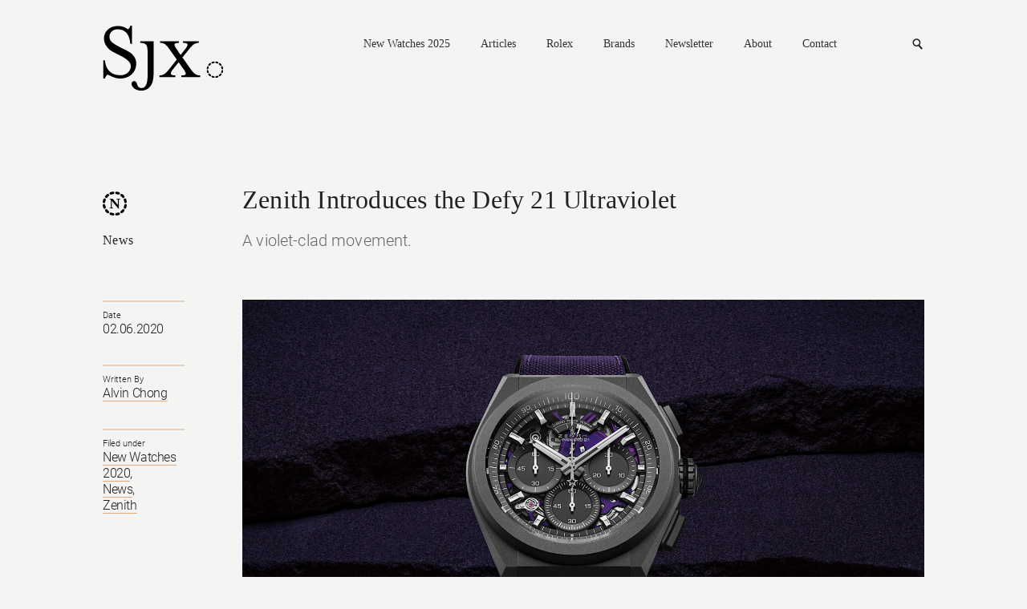

--- FILE ---
content_type: text/html; charset=UTF-8
request_url: https://watchesbysjx.com/2020/06/02
body_size: 19669
content:

<!doctype html> <!--[if lt IE 7]><html class="no-js lt-ie9 lt-ie8 lt-ie7" lang=""> <![endif]--> <!--[if IE 7]><html class="no-js lt-ie9 lt-ie8" lang=""> <![endif]--> <!--[if IE 8]><html class="no-js lt-ie9" lang=""> <![endif]--> <!--[if gt IE 8]><!--><html class="no-js" lang=""> <!--<![endif]--><head><meta charset="utf-8"><meta http-equiv="X-UA-Compatible" content="IE=edge,chrome=1"><meta name="robots" content="max-image-preview:large"><meta name="viewport" content="width=device-width, initial-scale=1, maximum-scale=1, minimum-scale=1, user-scalable=no, minimal-ui"> <script src="https://www.google.com/recaptcha/api.js" async defer></script> <link media="all" href="https://watchesbysjx.com/wp-content/cache/autoptimize/css/autoptimize_6baf18ab10f564fd8db25b9c767fdd4e.css" rel="stylesheet"><link media="screen" href="https://watchesbysjx.com/wp-content/cache/autoptimize/css/autoptimize_225725711a14fc3bbb536a44abb6cdec.css" rel="stylesheet"><title>SJX Watches</title><meta name="description" content=""><link rel="apple-touch-icon" href="/apple-touch-icon.png"><link rel="icon" type="image/png" href="/favicon.png" sizes="32x32"><link rel="icon" type="image/png" href="/favicon.png" sizes="16x16"><link rel="shortcut icon" type="image/png" href="/favicon.ico"> <script defer src="https://watchesbysjx.com/wp-content/themes/sjx/js/vendor/modernizr-2.8.3-respond-1.4.2.min.js"></script> <script defer src="[data-uri]"></script> <meta name='robots' content='max-image-preview:large' /> <script type="text/javascript" id="wpp-js" src="https://watchesbysjx.com/wp-content/plugins/wordpress-popular-posts/assets/js/wpp.min.js?ver=7.3.1" data-sampling="1" data-sampling-rate="50" data-api-url="https://watchesbysjx.com/wp-json/wordpress-popular-posts" data-post-id="0" data-token="a8a942f250" data-lang="0" data-debug="0"></script> <script defer id="consent-mode-script-js-extra" src="[data-uri]"></script> <script defer type="text/javascript" src="https://watchesbysjx.com/wp-content/cache/autoptimize/js/autoptimize_single_445956bb99e4f95bb9dc5fe6b64a52a1.js" id="consent-mode-script-js"></script> <link rel="https://api.w.org/" href="https://watchesbysjx.com/wp-json/" /><link rel="EditURI" type="application/rsd+xml" title="RSD" href="https://watchesbysjx.com/xmlrpc.php?rsd" />  <script defer src="[data-uri]"></script> <link rel="amphtml" href="https://watchesbysjx.com/2020/06/02?amp=1"><link rel="icon" href="https://watchesbysjx.com/wp-content/uploads/2024/01/cropped-sjx-logo-square-32x32.jpg" sizes="32x32" /><link rel="icon" href="https://watchesbysjx.com/wp-content/uploads/2024/01/cropped-sjx-logo-square-192x192.jpg" sizes="192x192" /><link rel="apple-touch-icon" href="https://watchesbysjx.com/wp-content/uploads/2024/01/cropped-sjx-logo-square-180x180.jpg" /><meta name="msapplication-TileImage" content="https://watchesbysjx.com/wp-content/uploads/2024/01/cropped-sjx-logo-square-270x270.jpg" /><meta property="og:site_name" content="SJX Watches" /><meta property="og:title" content="SJX Watches" /><meta property="og:type" content="Website" /><meta property="og:image" content="" /><meta property="og:description" content="" />  <script>(function(i,s,o,g,r,a,m){i['GoogleAnalyticsObject']=r;i[r]=i[r]||function(){(i[r].q=i[r].q||[]).push(arguments)},i[r].l=1*new Date();a=s.createElement(o),m=s.getElementsByTagName(o)[0];a.async=1;a.src=g;m.parentNode.insertBefore(a,m)})(window,document,'script','https://www.google-analytics.com/analytics.js','ga');ga('create','UA-22589334-1','auto');ga('send','pageview');</script>  <script defer src="[data-uri]"></script> <script defer src="[data-uri]"></script> </head><body class=""> <!--[if lt IE 8]><p class="browserupgrade">You are using an <strong>outdated</strong> browser. Please <a href="http://browsehappy.com/">upgrade your browser</a> to improve your experience.</p> <![endif]--> <noscript><iframe src="https://www.googletagmanager.com/ns.html?id=GTM-MSK5QCJ"
height="0" width="0" style="display:none;visibility:hidden"></iframe></noscript><header class="main-header clearfix"> <a href="https://watchesbysjx.com" class="logo"><img src="https://watchesbysjx.com/wp-content/themes/sjx/img/logo.svg" alt="SJX" width="152" height="85" /></a><nav><div class="main-nav"> <a href="https://watchesbysjx.com/search/label/new-watches-2025">New Watches 2025</a> <a href="#">Articles</a><div><div class="nav--cat-listing clearfix"><div> <a href="/search/label/news">News</a><br> <a href="/search/label/reviews">Reviews</a><br> <a href="/search/label/knowledge">Knowledge</a></div><div> <a href="/search/label/editorials">Opinions</a><br> <a href="/search/label/interviews">Conversations</a><br> <a href="/search/label/independent-watchmaking">Independent watchmaking</a></div></div></div> <a href="https://watchesbysjx.com/search/label/rolex">Rolex</a> <a href="#">Brands</a><div><div class="nav--brands-listing"> <a href="https://watchesbysjx.com/glossary/">View All</a><br /> <a href="https://watchesbysjx.com/search/label/a-lange-sohne/">A. Lange &amp; Söhne</a><br /><a href="https://watchesbysjx.com/search/label/akrivia/">Akrivia</a><br /><a href="https://watchesbysjx.com/search/label/audemars-piguet/">Audemars Piguet</a><br /><a href="https://watchesbysjx.com/search/label/cartier/">Cartier</a><br /><a href="https://watchesbysjx.com/search/label/f-p-journe/">F.P. Journe</a><br /><a href="https://watchesbysjx.com/search/label/grand-seiko/">Grand Seiko</a><br /><a href="https://watchesbysjx.com/search/label/patek-philippe/">Patek Philippe</a><br /><a href="https://watchesbysjx.com/search/label/vacheron-constantin/">Vacheron Constantin</a><br /></div></div> <a href="https://watchesbysjx.com/newsletter">Newsletter</a> <a href="https://watchesbysjx.com/about/">About</a> <a href="https://watchesbysjx.com/contact/">Contact</a></div><form class="subscribe-form" action="https://watchesbysjx.com/wp-admin/admin-ajax.php" method="POST"><div> <input type="text" placeholder="Email address" class="required email" name="data[0][value]" /> <span class="err">Please enter a valid email.</span> <span class="success">Subscription is successful.</span> <input type="hidden" name="action" value="wysija_ajax" /> <input type="hidden" name="controller" value="subscribers" /> <input type="hidden" name="ajaxurl" value="https://watchesbysjx.com/wp-admin/admin-ajax.php" /> <input type="hidden" name="loadingTrans" value="Loading..." /> <input type="hidden" name="task" value="save" /> <input type="hidden" name="formid" value="form-wysija-html565f2639a7dd0-1" /> <input type="hidden" name="data[0][name]" value="wysija[user][email]" /> <input type="hidden" name="data[1][name]" value="wysija[user][abs][email]" /> <input type="hidden" name="data[1][value]" value="" /> <input type="hidden" name="data[2][name]" value="form_id" /> <input type="hidden" name="data[2][value]" value="1" /> <input type="hidden" name="data[3][name]" value="action" /> <input type="hidden" name="data[3][value]" value="save" /> <input type="hidden" name="data[4][name]" value="controller" /> <input type="hidden" name="data[4][value]" value="subscribers" /> <input type="hidden" name="data[5][name]" value="wysija-page" /> <input type="hidden" name="data[5][value]" value="1" /> <input type="hidden" name="data[6][name]" value="wysija[user_list][list_ids]" /> <input type="hidden" name="data[6][value]" value="1" /> <input type="submit" /></div></form><form class="search" action="https://watchesbysjx.com" method="GET"><div> <input type="text" placeholder="Search" name="s" /> <input type="submit" /></div></form> <a href="#" class="search-link">Search</a> <a href="#" class="mobile-nav">Nav<i></i></a></nav></header><header class="main-header sub clearfix"> <a href="/" class="logo"><img src="https://watchesbysjx.com/wp-content/themes/sjx/img/logo-smaller.png" alt="SJX" width="35" height="36" /></a><nav><div class="main-nav"> <a href="https://watchesbysjx.com/search/label/new-watches-2025">New Watches 2025</a> <a href="#">Articles</a><div><div class="nav--cat-listing clearfix"><div> <a href="/search/label/news">News</a><br> <a href="/search/label/reviews">Reviews</a><br> <a href="/search/label/knowledge">Knowledge</a></div><div> <a href="/search/label/editorial">Opinions</a><br> <a href="/search/label/interview">Conversations</a><br> <a href="/search/label/independent-watchmaking">Independent watchmaking</a></div></div></div> <a href="https://watchesbysjx.com/search/label/rolex">Rolex</a> <a href="#">Brands</a><div><div class="nav--brands-listing"> <a href="https://watchesbysjx.com/glossary/">View All</a><br /> <a href="https://watchesbysjx.com/search/label/a-lange-sohne/">A. Lange &amp; Söhne</a><br /><a href="https://watchesbysjx.com/search/label/akrivia/">Akrivia</a><br /><a href="https://watchesbysjx.com/search/label/audemars-piguet/">Audemars Piguet</a><br /><a href="https://watchesbysjx.com/search/label/cartier/">Cartier</a><br /><a href="https://watchesbysjx.com/search/label/f-p-journe/">F.P. Journe</a><br /><a href="https://watchesbysjx.com/search/label/grand-seiko/">Grand Seiko</a><br /><a href="https://watchesbysjx.com/search/label/patek-philippe/">Patek Philippe</a><br /><a href="https://watchesbysjx.com/search/label/vacheron-constantin/">Vacheron Constantin</a><br /></div></div> <a href="https://watchesbysjx.com/newsletter">Newsletter</a> <a href="https://watchesbysjx.com/about/">About</a> <a href="https://watchesbysjx.com/contact/">Contact</a></div><form class="subscribe-form" action="https://watchesbysjx.com/wp-admin/admin-ajax.php" method="POST"><div> <input type="text" placeholder="Email address" class="required email" name="data[0][value]" /> <span class="err">Please enter a valid email.</span> <span class="success">Subscription is successful.</span> <input type="hidden" name="action" value="wysija_ajax" /> <input type="hidden" name="controller" value="subscribers" /> <input type="hidden" name="ajaxurl" value="https://watchesbysjx.com/wp-admin/admin-ajax.php" /> <input type="hidden" name="loadingTrans" value="Loading..." /> <input type="hidden" name="task" value="save" /> <input type="hidden" name="formid" value="form-wysija-html565f2639a7dd0-1" /> <input type="hidden" name="data[0][name]" value="wysija[user][email]" /> <input type="hidden" name="data[1][name]" value="wysija[user][abs][email]" /> <input type="hidden" name="data[1][value]" value="" /> <input type="hidden" name="data[2][name]" value="form_id" /> <input type="hidden" name="data[2][value]" value="1" /> <input type="hidden" name="data[3][name]" value="action" /> <input type="hidden" name="data[3][value]" value="save" /> <input type="hidden" name="data[4][name]" value="controller" /> <input type="hidden" name="data[4][value]" value="subscribers" /> <input type="hidden" name="data[5][name]" value="wysija-page" /> <input type="hidden" name="data[5][value]" value="1" /> <input type="hidden" name="data[6][name]" value="wysija[user_list][list_ids]" /> <input type="hidden" name="data[6][value]" value="1" /> <input type="submit" /></div></form><form class="search" action="https://watchesbysjx.com" method="GET"><div> <input type="text" placeholder="Search" name="s" /> <input type="submit" /></div></form> <a href="#" class="search-link">Search</a> <a href="#" class="mobile-nav">Nav<i></i></a></nav>  <script defer src="https://www.googletagmanager.com/gtag/js?id=G-G4H06TC6J1"></script> <script defer src="[data-uri]"></script> </header><div class="main-content clearfix"><header class="details-header clearfix"><div class="details-left brand-n"> <a href="https://watchesbysjx.com/search/label/news">News</a></div><div class="details-right"><h1> Zenith Introduces the Defy 21 Ultraviolet</h1> <span>A violet-clad movement.</span></div></header><aside class="details-left clearfix"><div class="details-desc"><div> <span>Date</span><div> <a href="https://watchesbysjx.com/2020/06/02"></a> 02.06.2020</span></div></div><div> <span>Written By</span><div> <a href="https://watchesbysjx.com/author/a-chong" title="Posts by Alvin Chong" rel="author">Alvin Chong</a></div></div><div> <span>Filed under</span><div> <a href="https://watchesbysjx.com/search/label/new-watches-2020" rel="tag">New Watches 2020</a>, <br /><a href="https://watchesbysjx.com/search/label/news" rel="tag">News</a>, <br /><a href="https://watchesbysjx.com/search/label/zenith" rel="tag">Zenith</a></div></div></div></aside><div class="details-right clearfix"> <img width="1600" height="1067" src="https://watchesbysjx.com/wp-content/uploads/2020/06/zenith-defy-21-ultraviolet-1.jpg" class="attachment-single-post-thumbnail size-single-post-thumbnail wp-post-image" alt="" decoding="async" fetchpriority="high" srcset="https://watchesbysjx.com/wp-content/uploads/2020/06/zenith-defy-21-ultraviolet-1.jpg 1600w, https://watchesbysjx.com/wp-content/uploads/2020/06/zenith-defy-21-ultraviolet-1-300x200.jpg 300w, https://watchesbysjx.com/wp-content/uploads/2020/06/zenith-defy-21-ultraviolet-1-768x512.jpg 768w, https://watchesbysjx.com/wp-content/uploads/2020/06/zenith-defy-21-ultraviolet-1-600x400.jpg 600w, https://watchesbysjx.com/wp-content/uploads/2020/06/zenith-defy-21-ultraviolet-1-1536x1024.jpg 1536w" sizes="(max-width: 1600px) 100vw, 1600px" /><div class="content-left"><div class="social-media a2a_kit"> Share <a href="#" class="a2a_button_facebook fb" data-social-share="Facebook">Facebook</a> <a href="#" class="a2a_button_linkedin ln">Linkedin</a> <a href="#" class="a2a_button_twitter tw" data-social-share="Twitter">Twitter</a> <a href="#" class="a2a_button_sina_weibo wb">Weibo</a> <a href="#" class="a2a_button_email ml">Mail</a> <a href="https://www.instagram.com/sjxwatches" class="ig" target="_blank">Instagram</a></div><p>While Zenith occasionally <a href="https://watchesbysjx.com/2020/05/zenith-chronomaster-revival-manufacture-edition-a386.html" target="_blank" rel="noopener noreferrer">looks into its famed attic for inspiration</a>, the brand regularly shows off its innovation and forward-thinking sensibilities. Case in point &#8211; the new <strong>Defy 21 Ultraviolet</strong>.</p><p>The watch is dressed entirely in violet, a colour with one of the highest frequencies in the visible spectrum, making the livery a conceptual complement to the 1/100th-of-a-second El Primero 9004 inside the watch.</p><p><img decoding="async" class="alignnone size-full wp-image-91862" src="https://watchesbysjx.com/wp-content/uploads/2020/06/zenith-defy-21-ultraviolet-4.jpg" alt="" width="1600" height="1067" srcset="https://watchesbysjx.com/wp-content/uploads/2020/06/zenith-defy-21-ultraviolet-4.jpg 1600w, https://watchesbysjx.com/wp-content/uploads/2020/06/zenith-defy-21-ultraviolet-4-300x200.jpg 300w, https://watchesbysjx.com/wp-content/uploads/2020/06/zenith-defy-21-ultraviolet-4-768x512.jpg 768w, https://watchesbysjx.com/wp-content/uploads/2020/06/zenith-defy-21-ultraviolet-4-600x400.jpg 600w, https://watchesbysjx.com/wp-content/uploads/2020/06/zenith-defy-21-ultraviolet-4-1536x1024.jpg 1536w" sizes="(max-width: 1600px) 100vw, 1600px" /></p><h3>Initial thoughts</h3><p>It never really struck me how uncommon the colour is in watchmaking until I saw the new Defy 21 (though the influencer and collector Amr Sindi has collaborated with several brands to create <a href="https://watchesbysjx.com/2020/01/sartory-billard-sb04-horophile.html" target="_blank" rel="noopener noreferrer">watches in the colour</a>, and may have had a hand in conceiving the Defy 21 Ultraviolet).</p><p>A bold choice of choice, violet is used for the dial and strap, but also throughout the movement, making for a fun and casual watch, especially on the rubber strap covered in violet fabric.</p><p>Though the violet elements might seem loud at first glance, the colour isn&#8217;t actually too much. It&#8217;s a dark purple that&#8217;s more Imperial Rome than Joker from <em>Batman</em>. And it is essentially a two-colour watch in violet and dark grey; the use of a micro-blasted titanium case, helps to diminish the visual prominence of watch.</p><p>Colour aside, the Defy 21 is a strong value proposition &#8211; though it&#8217;s the <a href="https://watchesbysjx.com/2017/03/hands-on-with-the-zenith-defy-el-primero-21-the-affordable-mechanical-1100th-second-chronograph.html" target="_blank" rel="noopener noreferrer">best value in its simplest guise</a> &#8211; offering a twin-oscillator, high-frequency chronograph movement for a relatively affordable price.</p><p><img decoding="async" class="alignnone size-full wp-image-91860" src="https://watchesbysjx.com/wp-content/uploads/2020/06/zenith-defy-21-ultraviolet-2.jpg" alt="" width="1600" height="1067" srcset="https://watchesbysjx.com/wp-content/uploads/2020/06/zenith-defy-21-ultraviolet-2.jpg 1600w, https://watchesbysjx.com/wp-content/uploads/2020/06/zenith-defy-21-ultraviolet-2-300x200.jpg 300w, https://watchesbysjx.com/wp-content/uploads/2020/06/zenith-defy-21-ultraviolet-2-768x512.jpg 768w, https://watchesbysjx.com/wp-content/uploads/2020/06/zenith-defy-21-ultraviolet-2-600x400.jpg 600w, https://watchesbysjx.com/wp-content/uploads/2020/06/zenith-defy-21-ultraviolet-2-1536x1024.jpg 1536w" sizes="(max-width: 1600px) 100vw, 1600px" /></p><h3>A new face</h3><p>Colour aside, the look is pretty much like the other versions of the Defy 21. It&#8217;s a big watch with a chunky case and an open dial with a highly technical appearance.</p><p>But here the open-working on the dial has been reduced, improving legibility. The Ultraviolet is one of the few Defy 21 chronographs with solid chronograph registers on a skeletonised dial, unlike the standard combination of open sub-dials on an open-worked dial. The sub-dials are also rendered in dark grey, creating a cohesive look with the case.</p><p>The case is tonneau-shaped, and a large 44 mm wide and 14.4 mm high, in part to the size of the movement. Like the <a href="https://watchesbysjx.com/2020/01/zenith-defy-21-land-rover-edition-review.html" target="_blank" rel="noopener noreferrer">Land Rover Edition</a> launched earlier in the year, the case is titanium that&#8217;s been bead blasted to create a smooth, finely grained finish that matches the sporty and outgoing nature of the watch.</p><p>Despite the size, the watch wears light due to the case material, though if earlier versions of the Defy 21 are a guide, getting a good fit with the stiff rubber strap is a bit of a challenge.</p><p><img loading="lazy" decoding="async" class="alignnone size-full wp-image-91861" src="https://watchesbysjx.com/wp-content/uploads/2020/06/zenith-defy-21-ultraviolet-3.jpg" alt="" width="1600" height="1067" srcset="https://watchesbysjx.com/wp-content/uploads/2020/06/zenith-defy-21-ultraviolet-3.jpg 1600w, https://watchesbysjx.com/wp-content/uploads/2020/06/zenith-defy-21-ultraviolet-3-300x200.jpg 300w, https://watchesbysjx.com/wp-content/uploads/2020/06/zenith-defy-21-ultraviolet-3-768x512.jpg 768w, https://watchesbysjx.com/wp-content/uploads/2020/06/zenith-defy-21-ultraviolet-3-600x400.jpg 600w, https://watchesbysjx.com/wp-content/uploads/2020/06/zenith-defy-21-ultraviolet-3-1536x1024.jpg 1536w" sizes="auto, (max-width: 1600px) 100vw, 1600px" /></p><h3>El Primero 9004</h3><p>The biggest, structural components of the El Primero 9004 &#8211; namely the bridges and rotor &#8211; have been anodised to create a metallic, violet surface finish that changes in tone depending on the light and angle, adding a dynamic visual element to the mechanics. Notably, the purple movement finish has a hue that&#8217;s similar to the colour of the silicon escapement parts.</p><p><img loading="lazy" decoding="async" class="alignnone size-full wp-image-91863" src="https://watchesbysjx.com/wp-content/uploads/2020/06/zenith-defy-21-ultraviolet-5.jpg" alt="" width="1600" height="1067" srcset="https://watchesbysjx.com/wp-content/uploads/2020/06/zenith-defy-21-ultraviolet-5.jpg 1600w, https://watchesbysjx.com/wp-content/uploads/2020/06/zenith-defy-21-ultraviolet-5-300x200.jpg 300w, https://watchesbysjx.com/wp-content/uploads/2020/06/zenith-defy-21-ultraviolet-5-768x512.jpg 768w, https://watchesbysjx.com/wp-content/uploads/2020/06/zenith-defy-21-ultraviolet-5-600x400.jpg 600w, https://watchesbysjx.com/wp-content/uploads/2020/06/zenith-defy-21-ultraviolet-5-1536x1024.jpg 1536w" sizes="auto, (max-width: 1600px) 100vw, 1600px" /></p><div id="attachment_91866" style="width: 1610px" class="wp-caption alignnone"><img loading="lazy" decoding="async" aria-describedby="caption-attachment-91866" class="size-full wp-image-91866" src="https://watchesbysjx.com/wp-content/uploads/2020/06/zenith-defy-21-ultraviolet-8.jpg" alt="" width="1600" height="1067" srcset="https://watchesbysjx.com/wp-content/uploads/2020/06/zenith-defy-21-ultraviolet-8.jpg 1600w, https://watchesbysjx.com/wp-content/uploads/2020/06/zenith-defy-21-ultraviolet-8-300x200.jpg 300w, https://watchesbysjx.com/wp-content/uploads/2020/06/zenith-defy-21-ultraviolet-8-768x512.jpg 768w, https://watchesbysjx.com/wp-content/uploads/2020/06/zenith-defy-21-ultraviolet-8-600x400.jpg 600w, https://watchesbysjx.com/wp-content/uploads/2020/06/zenith-defy-21-ultraviolet-8-1536x1024.jpg 1536w" sizes="auto, (max-width: 1600px) 100vw, 1600px" /><p id="caption-attachment-91866" class="wp-caption-text">The silicon escape wheel and pallet fork</p></div><p>Other than the generous violet treatment, the movement is identical to the calibre that made its debut inside the <a href="https://watchesbysjx.com/2017/03/hands-on-with-the-zenith-defy-el-primero-21-the-affordable-mechanical-1100th-second-chronograph.html" target="_blank" rel="noopener noreferrer">Defy El Primero 21 in 2017</a>.</p><p>Three years on, it remains a technically-impressive movement that is one of the highest-frequency chronograph movements on the market, allowing it to record elapsed times of up to 1/100th of a second (at least in theory, given user error).</p><div id="attachment_91864" style="width: 1610px" class="wp-caption alignnone"><img loading="lazy" decoding="async" aria-describedby="caption-attachment-91864" class="size-full wp-image-91864" src="https://watchesbysjx.com/wp-content/uploads/2020/06/zenith-defy-21-ultraviolet-6.jpg" alt="" width="1600" height="1067" srcset="https://watchesbysjx.com/wp-content/uploads/2020/06/zenith-defy-21-ultraviolet-6.jpg 1600w, https://watchesbysjx.com/wp-content/uploads/2020/06/zenith-defy-21-ultraviolet-6-300x200.jpg 300w, https://watchesbysjx.com/wp-content/uploads/2020/06/zenith-defy-21-ultraviolet-6-768x512.jpg 768w, https://watchesbysjx.com/wp-content/uploads/2020/06/zenith-defy-21-ultraviolet-6-600x400.jpg 600w, https://watchesbysjx.com/wp-content/uploads/2020/06/zenith-defy-21-ultraviolet-6-1536x1024.jpg 1536w" sizes="auto, (max-width: 1600px) 100vw, 1600px" /><p id="caption-attachment-91864" class="wp-caption-text">The dial side of the El Primero 9004</p></div><div id="attachment_91865" style="width: 1610px" class="wp-caption alignnone"><img loading="lazy" decoding="async" aria-describedby="caption-attachment-91865" class="size-full wp-image-91865" src="https://watchesbysjx.com/wp-content/uploads/2020/06/zenith-defy-21-ultraviolet-7.jpg" alt="" width="1600" height="1067" srcset="https://watchesbysjx.com/wp-content/uploads/2020/06/zenith-defy-21-ultraviolet-7.jpg 1600w, https://watchesbysjx.com/wp-content/uploads/2020/06/zenith-defy-21-ultraviolet-7-300x200.jpg 300w, https://watchesbysjx.com/wp-content/uploads/2020/06/zenith-defy-21-ultraviolet-7-768x512.jpg 768w, https://watchesbysjx.com/wp-content/uploads/2020/06/zenith-defy-21-ultraviolet-7-600x400.jpg 600w, https://watchesbysjx.com/wp-content/uploads/2020/06/zenith-defy-21-ultraviolet-7-1536x1024.jpg 1536w" sizes="auto, (max-width: 1600px) 100vw, 1600px" /><p id="caption-attachment-91865" class="wp-caption-text">The reverse of the El Primero 9004</p></div><p>The movement has a “double chain” construction, which is essentially two movements in one. It&#8217;s equipped with two sets of balance wheels, gear trains, mainsprings and escapements, one each for timekeeping and the chronograph.</p><p>The timekeeping balance wheel runs at an conventional 5 Hz, while the chronograph balance blazes forward at 50 Hz once it is released. That drives the central seconds hand whiz around the dial once per second &#8211; which is very cool to watch. The immense frequency of the chronograph mechanism means it is energy intensive, and will run its mainspring flat in 50 minutes, something that&#8217;s shown on the power reserve indicator at 12 o&#8217;clock.</p><hr /><h3><strong>Key facts and price</strong></h3><p><strong>Zenith Defy 21 Ultraviolet</strong><br /> Ref. 97.9001.9004/80.R922</p><p><strong>Diameter</strong>: 44 mm<br /> <strong>Height</strong>: 14.4 mm<br /> <strong>Material</strong>: Titanium<br /> <strong>Crystal</strong>: Sapphire<br /> <strong>Water resistance</strong>: 100 m</p><p><strong>Movement</strong>: El Primero 9004<br /> <strong>Functions</strong>: Hours, minutes, 1/100th of a second chronograph and chronograph power reserve indicator<br /> <strong>Winding</strong>: Self-winding<br /> <strong>Frequency</strong>: 36,000 beats per hour (5 Hz)<br /> <strong>Power reserve</strong>: 50 hours</p><p><strong>Strap</strong>: Rubber</p><p><strong>Availability</strong>: From August 2020 at retailers and boutiques<br /> <strong>Price</strong>: 13,400 Swiss francs; or US$14,000</p><p>For more information, visit <a href="https://watchesbysjx.com/2020/06/interview-stefan-ihnen-iwc.html" target="_blank" rel="noopener noreferrer">Zenith-watches.com</a>.</p><hr /><p>&nbsp;</p> <a href="#" class="back-to-top">Back to top.</a></div><div class="content-right"><div class="desktop"></div><div class="mobile"></div></div></div><hr class="divider-blank" /><div class="suggestion"><h2>You may also enjoy these.</h2><div class="suggestion-wrap clearfix"><div class='rp4wp-related-posts'><ul><li><div class='rp4wp-related-post-image'> <a href='https://watchesbysjx.com/2020/01/zenith-defy-21-land-rover.html'><img width="150" height="150" src="https://watchesbysjx.com/wp-content/uploads/2020/01/zenith-Defy-21-Land-Rover-Edition-2-150x150.jpg" class="attachment-thumbnail size-thumbnail wp-post-image" alt="" decoding="async" loading="lazy" srcset="https://watchesbysjx.com/wp-content/uploads/2020/01/zenith-Defy-21-Land-Rover-Edition-2-150x150.jpg 150w, https://watchesbysjx.com/wp-content/uploads/2020/01/zenith-Defy-21-Land-Rover-Edition-2-32x32.jpg 32w" sizes="auto, (max-width: 150px) 100vw, 150px" /></a></div><div class='rp4wp-related-post-content'> <a href='https://watchesbysjx.com/2020/01/zenith-defy-21-land-rover.html'>Zenith Introduces the Defy 21 Land Rover Edition</a></div></li><li><div class='rp4wp-related-post-image'> <a href='https://watchesbysjx.com/2023/01/zenith-defy-revival-a3691.html'><img width="150" height="150" src="https://watchesbysjx.com/wp-content/uploads/2023/01/Zenith-Defy-Revival-A3691-lifestyle-1-150x150.jpg" class="attachment-thumbnail size-thumbnail wp-post-image" alt="" decoding="async" loading="lazy" srcset="https://watchesbysjx.com/wp-content/uploads/2023/01/Zenith-Defy-Revival-A3691-lifestyle-1-150x150.jpg 150w, https://watchesbysjx.com/wp-content/uploads/2023/01/Zenith-Defy-Revival-A3691-lifestyle-1-32x32.jpg 32w" sizes="auto, (max-width: 150px) 100vw, 150px" /></a></div><div class='rp4wp-related-post-content'> <a href='https://watchesbysjx.com/2023/01/zenith-defy-revival-a3691.html'>Zenith Introduces the Defy Revival A3691</a></div></li><li><div class='rp4wp-related-post-image'> <a href='https://watchesbysjx.com/2023/01/zenith-defy-skyline-36-mm.html'><img width="150" height="150" src="https://watchesbysjx.com/wp-content/uploads/2023/01/zenith-Defy-Skyline-36-mm-blue-dial-1-150x150.jpg" class="attachment-thumbnail size-thumbnail wp-post-image" alt="" decoding="async" loading="lazy" srcset="https://watchesbysjx.com/wp-content/uploads/2023/01/zenith-Defy-Skyline-36-mm-blue-dial-1-150x150.jpg 150w, https://watchesbysjx.com/wp-content/uploads/2023/01/zenith-Defy-Skyline-36-mm-blue-dial-1-32x32.jpg 32w" sizes="auto, (max-width: 150px) 100vw, 150px" /></a></div><div class='rp4wp-related-post-content'> <a href='https://watchesbysjx.com/2023/01/zenith-defy-skyline-36-mm.html'>Zenith Introduces the Defy Skyline 36 mm</a></div></li><li><div class='rp4wp-related-post-image'> <a href='https://watchesbysjx.com/2020/11/zenith-defy-classic-carbon.html'><img width="150" height="150" src="https://watchesbysjx.com/wp-content/uploads/2020/11/Zenith-Defy-Classic-Carbon-bracelet-1-150x150.jpg" class="attachment-thumbnail size-thumbnail wp-post-image" alt="" decoding="async" loading="lazy" srcset="https://watchesbysjx.com/wp-content/uploads/2020/11/Zenith-Defy-Classic-Carbon-bracelet-1-150x150.jpg 150w, https://watchesbysjx.com/wp-content/uploads/2020/11/Zenith-Defy-Classic-Carbon-bracelet-1-32x32.jpg 32w" sizes="auto, (max-width: 150px) 100vw, 150px" /></a></div><div class='rp4wp-related-post-content'> <a href='https://watchesbysjx.com/2020/11/zenith-defy-classic-carbon.html'>Zenith Introduces the Defy Classic Carbon</a></div></li><li><div class='rp4wp-related-post-image'> <a href='https://watchesbysjx.com/2019/11/zenith-defy-el-primero-21-southeast-asia-editions.html'><img width="150" height="150" src="https://watchesbysjx.com/wp-content/uploads/2019/11/Zenith-Defy-El-Primero-21-South-East-Asia-Edition-2-150x150.jpg" class="attachment-thumbnail size-thumbnail wp-post-image" alt="" decoding="async" loading="lazy" srcset="https://watchesbysjx.com/wp-content/uploads/2019/11/Zenith-Defy-El-Primero-21-South-East-Asia-Edition-2-150x150.jpg 150w, https://watchesbysjx.com/wp-content/uploads/2019/11/Zenith-Defy-El-Primero-21-South-East-Asia-Edition-2-32x32.jpg 32w" sizes="auto, (max-width: 150px) 100vw, 150px" /></a></div><div class='rp4wp-related-post-content'> <a href='https://watchesbysjx.com/2019/11/zenith-defy-el-primero-21-southeast-asia-editions.html'>Zenith Introduces the Defy El Primero 21 Southeast Asia Editions</a></div></li><li><div class='rp4wp-related-post-image'> <a href='https://watchesbysjx.com/2019/03/zenith-defy-inventor.html'><img width="150" height="150" src="https://watchesbysjx.com/wp-content/uploads/2019/03/Zenith-Defy-Inventor-dark-150x150.jpeg" class="attachment-thumbnail size-thumbnail wp-post-image" alt="" decoding="async" loading="lazy" /></a></div><div class='rp4wp-related-post-content'> <a href='https://watchesbysjx.com/2019/03/zenith-defy-inventor.html'>Introducing the Zenith Defy Inventor</a></div></li></ul></div></div></div></div><div class="main-content clearfix"><header class="details-header clearfix"><div class="details-left brand-r"> <a href="https://watchesbysjx.com/search/label/reviews">Reviews</a></div><div class="details-right"><h1> Hands-On: Montblanc 1858 Automatic 24H</h1> <span>Smart, affordable, and single-handedly 24 hour.</span></div></header><aside class="details-left clearfix"><div class="details-desc"><div> <span>Date</span><div> <a href="https://watchesbysjx.com/2020/06/02"></a> 02.06.2020</span></div></div><div> <span>Written By</span><div> <a href="https://watchesbysjx.com/author/staff-writer" title="Posts by Staff Writer" rel="author">Staff Writer</a></div></div><div> <span>Filed under</span><div> <a href="https://watchesbysjx.com/search/label/montblanc" rel="tag">Montblanc</a>, <br /><a href="https://watchesbysjx.com/search/label/new-watches-2020" rel="tag">New Watches 2020</a>, <br /><a href="https://watchesbysjx.com/search/label/reviews" rel="tag">Reviews</a>, <br /><a href="https://watchesbysjx.com/search/label/watches-wonders-2020" rel="tag">Watches &amp; Wonders 2020</a></div></div></div></aside><div class="details-right clearfix"> <img width="1600" height="1120" src="https://watchesbysjx.com/wp-content/uploads/2020/04/Montblanc-Montblanc-1858-Automatic-Exploration-24H.jpg" class="attachment-single-post-thumbnail size-single-post-thumbnail wp-post-image" alt="" decoding="async" loading="lazy" srcset="https://watchesbysjx.com/wp-content/uploads/2020/04/Montblanc-Montblanc-1858-Automatic-Exploration-24H.jpg 1600w, https://watchesbysjx.com/wp-content/uploads/2020/04/Montblanc-Montblanc-1858-Automatic-Exploration-24H-300x210.jpg 300w, https://watchesbysjx.com/wp-content/uploads/2020/04/Montblanc-Montblanc-1858-Automatic-Exploration-24H-768x538.jpg 768w, https://watchesbysjx.com/wp-content/uploads/2020/04/Montblanc-Montblanc-1858-Automatic-Exploration-24H-600x420.jpg 600w, https://watchesbysjx.com/wp-content/uploads/2020/04/Montblanc-Montblanc-1858-Automatic-Exploration-24H-1536x1075.jpg 1536w" sizes="auto, (max-width: 1600px) 100vw, 1600px" /><div class="content-left"><div class="social-media a2a_kit"> Share <a href="#" class="a2a_button_facebook fb" data-social-share="Facebook">Facebook</a> <a href="#" class="a2a_button_linkedin ln">Linkedin</a> <a href="#" class="a2a_button_twitter tw" data-social-share="Twitter">Twitter</a> <a href="#" class="a2a_button_sina_weibo wb">Weibo</a> <a href="#" class="a2a_button_email ml">Mail</a> <a href="https://www.instagram.com/sjxwatches" class="ig" target="_blank">Instagram</a></div><p>Now five years old, Montblanc’s 1858 collection has proven to be both on the nose and on the money &#8211; and the line-up now includes an unusual single-handed, 24-hour wristwatch that doubles as a solar compass.</p><p>From the <a href="https://watchesbysjx.com/2018/01/sihh-2018-hands-on-with-the-face-lifted-montblanc-1858-automatic-and-chronograph.html" target="_blank" rel="noopener noreferrer">entry-level automatic</a> to the<a href="https://watchesbysjx.com/2019/01/montblanc-1858-split-second-chronograph-bronze.html" target="_blank" rel="noopener noreferrer"> top-of-the-line split-seconds chronograph</a>, the 1858 watches offer respectable value in their respective price categories, while possessing a pleasing balance of retro details reliant on clever use of tone, font, and finish. At <a href="https://watchesbysjx.com/search/label/watches-wonders-2020" target="_blank" rel="noopener noreferrer">Watches &amp; Wonders 2020</a>, Montblanc continued the theme, but with a twist, when it introduced the <strong>1858 Automatic 24H</strong>.</p><h3>Initial thoughts</h3><p>Mechanically simple but functionally and visually unusual, the Automatic 24H doesn&#8217;t cost very much more than the base-model, three-hand automatic. Admittedly it only tells the time approximately, but the look and feel is reminiscent of an oversized vintage instrument, rather than just a vintage-inspired wristwatch.</p><p>In order words, it is probably the most interesting entry-level watch from Montblanc. In fact, it&#8217;s a compelling proposition in the broader sub-US$5,000 category, being more interesting than the usual fare in this price segment.</p><p><img loading="lazy" decoding="async" class="alignnone size-full wp-image-89706" src="https://watchesbysjx.com/wp-content/uploads/2020/04/Montblanc-1858-Automatic-Exploration-24H-8.jpg" alt="" width="1600" height="1120" srcset="https://watchesbysjx.com/wp-content/uploads/2020/04/Montblanc-1858-Automatic-Exploration-24H-8.jpg 1600w, https://watchesbysjx.com/wp-content/uploads/2020/04/Montblanc-1858-Automatic-Exploration-24H-8-300x210.jpg 300w, https://watchesbysjx.com/wp-content/uploads/2020/04/Montblanc-1858-Automatic-Exploration-24H-8-768x538.jpg 768w, https://watchesbysjx.com/wp-content/uploads/2020/04/Montblanc-1858-Automatic-Exploration-24H-8-600x420.jpg 600w, https://watchesbysjx.com/wp-content/uploads/2020/04/Montblanc-1858-Automatic-Exploration-24H-8-1536x1075.jpg 1536w" sizes="auto, (max-width: 1600px) 100vw, 1600px" /></p><h3><strong>24 hours and uncommon</strong></h3><p>While not new, watches with a 24-hour time display where hour hand makes one revolution a day are uncommon, especially outside of specialised timers for professionals who operate on a 24-hour time such as pilots and astronauts. As a result, 24-hour watches are often no-nonsense instruments.</p><p>Such watches typically have three hands &#8211; for hours, minutes, and seconds &#8211; offering both an unambiguous representation of the hour as well as to-the-second precision. Amongst the best known of such watches is the <a href="https://watchesbysjx.com/2013/08/introducing-the-breitling-navitimer-cosmonaute-blacksteel-with-specs-and-price.html" target="_blank" rel="noopener noreferrer">Breitling Cosmonaute</a>, which was worn by Mercury Seven astronaut Scott Carpenter when he orbited the Earth in 1962.</p><div id="attachment_77965" style="width: 1610px" class="wp-caption alignnone"><img loading="lazy" decoding="async" aria-describedby="caption-attachment-77965" class="wp-image-77965 size-full" src="https://watchesbysjx.com/wp-content/uploads/2019/11/breitling-cosmonaute-809-AOPA-1.jpg" alt="" width="1600" height="1067" srcset="https://watchesbysjx.com/wp-content/uploads/2019/11/breitling-cosmonaute-809-AOPA-1.jpg 1600w, https://watchesbysjx.com/wp-content/uploads/2019/11/breitling-cosmonaute-809-AOPA-1-300x200.jpg 300w, https://watchesbysjx.com/wp-content/uploads/2019/11/breitling-cosmonaute-809-AOPA-1-768x512.jpg 768w, https://watchesbysjx.com/wp-content/uploads/2019/11/breitling-cosmonaute-809-AOPA-1-600x400.jpg 600w" sizes="auto, (max-width: 1600px) 100vw, 1600px" /><p id="caption-attachment-77965" class="wp-caption-text">A Breitling Cosmonaute ref. 809 from the 1960s</p></div><p>Single-hands on 24-hour dials are even rarer, simply because they are less practical. Such one-handed watches are philosophical reflections on time, a reminder that time is passing; Audemars Piguet&#8217;s single-hand watch is appropriately named <a href="https://watchesbysjx.com/2019/09/audemars-piguet-millenary-frosted-gold-philosophique.html" target="_blank" rel="noopener noreferrer">Philosophique</a>. Needless to say, such philosophical instruments appeal only to a tiny number of people.</p><p>Beyond catering to a niche audience, the paucity of such watches also has to do with mechanics. Creating a single-handed, 24-hour display is not merely removing the minute hand. Most movements have an hour hand driven by an hour wheel that makes one revolution every 12 hours. Converting a movement to show time on a 24-hour scale involves small but important changes to the gearing.</p><p>As a result, while several brands have offered single-hand, 24-hour watches at one point or another, very few have done so for a substantial period of time. The extra work to modify the movement isn&#8217;t economical given the lukewarm sales.</p><p><img loading="lazy" decoding="async" class="alignnone size-full wp-image-89693" src="https://watchesbysjx.com/wp-content/uploads/2020/04/Montblanc-1858-Automatic-Exploration-24H-.jpg" alt="" width="1600" height="1119" srcset="https://watchesbysjx.com/wp-content/uploads/2020/04/Montblanc-1858-Automatic-Exploration-24H-.jpg 1600w, https://watchesbysjx.com/wp-content/uploads/2020/04/Montblanc-1858-Automatic-Exploration-24H--300x210.jpg 300w, https://watchesbysjx.com/wp-content/uploads/2020/04/Montblanc-1858-Automatic-Exploration-24H--768x537.jpg 768w, https://watchesbysjx.com/wp-content/uploads/2020/04/Montblanc-1858-Automatic-Exploration-24H--600x420.jpg 600w, https://watchesbysjx.com/wp-content/uploads/2020/04/Montblanc-1858-Automatic-Exploration-24H--1536x1074.jpg 1536w" sizes="auto, (max-width: 1600px) 100vw, 1600px" /></p><h3>A proper single-hander</h3><p>Like the basic 1858 Automatic, the Automatic 24H has a two-tone case made up of a steel case middle with the crown and bezel in bronze.</p><p>Slightly larger than the base model automatic, the Automatic 24H measures 42 mm across and stands 11.2 mm high, giving it good proportions for a sports watch &#8211; large enough but not too chunky. The relative slimness of the case is attributable to the lack of a seconds and minute hand.</p><p><img loading="lazy" decoding="async" class="alignnone size-full wp-image-89702" src="https://watchesbysjx.com/wp-content/uploads/2020/04/Montblanc-1858-Automatic-Exploration-24H-5.jpg" alt="" width="1600" height="1120" srcset="https://watchesbysjx.com/wp-content/uploads/2020/04/Montblanc-1858-Automatic-Exploration-24H-5.jpg 1600w, https://watchesbysjx.com/wp-content/uploads/2020/04/Montblanc-1858-Automatic-Exploration-24H-5-300x210.jpg 300w, https://watchesbysjx.com/wp-content/uploads/2020/04/Montblanc-1858-Automatic-Exploration-24H-5-768x538.jpg 768w, https://watchesbysjx.com/wp-content/uploads/2020/04/Montblanc-1858-Automatic-Exploration-24H-5-600x420.jpg 600w, https://watchesbysjx.com/wp-content/uploads/2020/04/Montblanc-1858-Automatic-Exploration-24H-5-1536x1075.jpg 1536w" sizes="auto, (max-width: 1600px) 100vw, 1600px" /></p><p>The case has a brushed top surface as well as flanks, divided by a polished lengthwise bevel. It is topped by a domed crystal so as to resemble Plexiglas on vintage watches. While domed crystals are common in retro-style watches, here it works especially well in creating the feel of a vintage instrument, rather than just an old-fashioned wristwatch.</p><div id="attachment_89694" style="width: 1610px" class="wp-caption alignnone"><img loading="lazy" decoding="async" aria-describedby="caption-attachment-89694" class="wp-image-89694 size-full" src="https://watchesbysjx.com/wp-content/uploads/2020/04/Montblanc-1858-Automatic-Exploration-24H-1.jpg" alt="" width="1600" height="1120" srcset="https://watchesbysjx.com/wp-content/uploads/2020/04/Montblanc-1858-Automatic-Exploration-24H-1.jpg 1600w, https://watchesbysjx.com/wp-content/uploads/2020/04/Montblanc-1858-Automatic-Exploration-24H-1-300x210.jpg 300w, https://watchesbysjx.com/wp-content/uploads/2020/04/Montblanc-1858-Automatic-Exploration-24H-1-768x538.jpg 768w, https://watchesbysjx.com/wp-content/uploads/2020/04/Montblanc-1858-Automatic-Exploration-24H-1-600x420.jpg 600w, https://watchesbysjx.com/wp-content/uploads/2020/04/Montblanc-1858-Automatic-Exploration-24H-1-1536x1075.jpg 1536w" sizes="auto, (max-width: 1600px) 100vw, 1600px" /><p id="caption-attachment-89694" class="wp-caption-text">Brushed steel case with a wide polished bevel</p></div><p><img loading="lazy" decoding="async" class="alignnone size-full wp-image-89709" src="https://watchesbysjx.com/wp-content/uploads/2020/04/Montblanc-1858-Automatic-Exploration-24H-9.jpg" alt="" width="1600" height="1120" srcset="https://watchesbysjx.com/wp-content/uploads/2020/04/Montblanc-1858-Automatic-Exploration-24H-9.jpg 1600w, https://watchesbysjx.com/wp-content/uploads/2020/04/Montblanc-1858-Automatic-Exploration-24H-9-300x210.jpg 300w, https://watchesbysjx.com/wp-content/uploads/2020/04/Montblanc-1858-Automatic-Exploration-24H-9-768x538.jpg 768w, https://watchesbysjx.com/wp-content/uploads/2020/04/Montblanc-1858-Automatic-Exploration-24H-9-600x420.jpg 600w, https://watchesbysjx.com/wp-content/uploads/2020/04/Montblanc-1858-Automatic-Exploration-24H-9-1536x1075.jpg 1536w" sizes="auto, (max-width: 1600px) 100vw, 1600px" /></p><p><img loading="lazy" decoding="async" class="alignnone size-full wp-image-91902" src="https://watchesbysjx.com/wp-content/uploads/2020/06/montblanc-1858-Automatic-Exploration-24H-watch-1.jpg" alt="" width="1600" height="1067" srcset="https://watchesbysjx.com/wp-content/uploads/2020/06/montblanc-1858-Automatic-Exploration-24H-watch-1.jpg 1600w, https://watchesbysjx.com/wp-content/uploads/2020/06/montblanc-1858-Automatic-Exploration-24H-watch-1-300x200.jpg 300w, https://watchesbysjx.com/wp-content/uploads/2020/06/montblanc-1858-Automatic-Exploration-24H-watch-1-768x512.jpg 768w, https://watchesbysjx.com/wp-content/uploads/2020/06/montblanc-1858-Automatic-Exploration-24H-watch-1-600x400.jpg 600w, https://watchesbysjx.com/wp-content/uploads/2020/06/montblanc-1858-Automatic-Exploration-24H-watch-1-1536x1024.jpg 1536w" sizes="auto, (max-width: 1600px) 100vw, 1600px" /></p><p>A key element in the wrist-instrument look is the dial. Expansive but wonderfully detailed, the dial features a map of the Northern Hemisphere, basically what you would see looking at the Earth from the North Pole, as well as the 24 meridians (or lines of longitude) &#8211; all printed in black Super-Luminova. The map and lines appear dark grey during the day, and faintly glow a dull green at night.</p><div id="attachment_89704" style="width: 1610px" class="wp-caption alignnone"><img loading="lazy" decoding="async" aria-describedby="caption-attachment-89704" class="wp-image-89704 size-full" src="https://watchesbysjx.com/wp-content/uploads/2020/04/Montblanc-1858-Automatic-Exploration-24H-7.jpg" alt="" width="1600" height="1120" srcset="https://watchesbysjx.com/wp-content/uploads/2020/04/Montblanc-1858-Automatic-Exploration-24H-7.jpg 1600w, https://watchesbysjx.com/wp-content/uploads/2020/04/Montblanc-1858-Automatic-Exploration-24H-7-300x210.jpg 300w, https://watchesbysjx.com/wp-content/uploads/2020/04/Montblanc-1858-Automatic-Exploration-24H-7-768x538.jpg 768w, https://watchesbysjx.com/wp-content/uploads/2020/04/Montblanc-1858-Automatic-Exploration-24H-7-600x420.jpg 600w, https://watchesbysjx.com/wp-content/uploads/2020/04/Montblanc-1858-Automatic-Exploration-24H-7-1536x1075.jpg 1536w" sizes="auto, (max-width: 1600px) 100vw, 1600px" /><p id="caption-attachment-89704" class="wp-caption-text">Lines of latitude and longitude printed in black Super-Luminova</p></div><p><img loading="lazy" decoding="async" class="alignnone size-full wp-image-91901" src="https://watchesbysjx.com/wp-content/uploads/2020/06/montblanc-1858-Automatic-Exploration-24H-watch-4.jpg" alt="" width="1600" height="1067" srcset="https://watchesbysjx.com/wp-content/uploads/2020/06/montblanc-1858-Automatic-Exploration-24H-watch-4.jpg 1600w, https://watchesbysjx.com/wp-content/uploads/2020/06/montblanc-1858-Automatic-Exploration-24H-watch-4-300x200.jpg 300w, https://watchesbysjx.com/wp-content/uploads/2020/06/montblanc-1858-Automatic-Exploration-24H-watch-4-768x512.jpg 768w, https://watchesbysjx.com/wp-content/uploads/2020/06/montblanc-1858-Automatic-Exploration-24H-watch-4-600x400.jpg 600w, https://watchesbysjx.com/wp-content/uploads/2020/06/montblanc-1858-Automatic-Exploration-24H-watch-4-1536x1024.jpg 1536w" sizes="auto, (max-width: 1600px) 100vw, 1600px" /></p><p>Time is indicated on an extra-large 24-hour scale via a lone hour hand coated in red Super-Luminova. Importantly for a single-hand display, the size, length, and tip of the hour hand are correct. The hand is long enough, with a sufficient sharp point, such that reading the time is easy &#8211; at least approximately.</p><p>Though the hour scale is graduated in 15-minute sections, the time can still be read to the midpoint of each graduation, or about 7.5 minutes.</p><p><img loading="lazy" decoding="async" class="alignnone size-full wp-image-91903" src="https://watchesbysjx.com/wp-content/uploads/2020/06/montblanc-1858-Automatic-Exploration-24H-watch-2.jpg" alt="" width="1600" height="1067" srcset="https://watchesbysjx.com/wp-content/uploads/2020/06/montblanc-1858-Automatic-Exploration-24H-watch-2.jpg 1600w, https://watchesbysjx.com/wp-content/uploads/2020/06/montblanc-1858-Automatic-Exploration-24H-watch-2-300x200.jpg 300w, https://watchesbysjx.com/wp-content/uploads/2020/06/montblanc-1858-Automatic-Exploration-24H-watch-2-768x512.jpg 768w, https://watchesbysjx.com/wp-content/uploads/2020/06/montblanc-1858-Automatic-Exploration-24H-watch-2-600x400.jpg 600w, https://watchesbysjx.com/wp-content/uploads/2020/06/montblanc-1858-Automatic-Exploration-24H-watch-2-1536x1024.jpg 1536w" sizes="auto, (max-width: 1600px) 100vw, 1600px" /></p><h3>True north</h3><p>In addition, the watch can serves as a makeshift compass with a copper-coloured scale on the periphery with the cardinal points in red that&#8217;s graduated in five-degree segments.</p><p>To use the dial as a compass, simply set the watch to the correct time, then hold the watch parallel to the ground and rotate it on the same plane until the hour hand points to the Sun. The cardinal points on the dial will then be correctly aligned and form a compass indication.</p><p>The above holds only in the Northern Hemisphere; in the Southern hemisphere, the cardinal points are inverted as the Sun appears to travel in the opposite direction. As a result, true North in the Southern Hemisphere would be &#8220;S&#8221; on the dial, East would be &#8220;W&#8221;, and so on. Also, the watch-as-compass method to determine direction is more accurate at higher latitudes as it gets more difficult to discern the movement of the Sun nearer the equator.</p><div id="attachment_89699" style="width: 1610px" class="wp-caption alignnone"><img loading="lazy" decoding="async" aria-describedby="caption-attachment-89699" class="wp-image-89699 size-full" src="https://watchesbysjx.com/wp-content/uploads/2020/04/Montblanc-1858-Automatic-Exploration-24H-3.jpg" alt="" width="1600" height="1120" srcset="https://watchesbysjx.com/wp-content/uploads/2020/04/Montblanc-1858-Automatic-Exploration-24H-3.jpg 1600w, https://watchesbysjx.com/wp-content/uploads/2020/04/Montblanc-1858-Automatic-Exploration-24H-3-300x210.jpg 300w, https://watchesbysjx.com/wp-content/uploads/2020/04/Montblanc-1858-Automatic-Exploration-24H-3-768x538.jpg 768w, https://watchesbysjx.com/wp-content/uploads/2020/04/Montblanc-1858-Automatic-Exploration-24H-3-600x420.jpg 600w, https://watchesbysjx.com/wp-content/uploads/2020/04/Montblanc-1858-Automatic-Exploration-24H-3-1536x1075.jpg 1536w" sizes="auto, (max-width: 1600px) 100vw, 1600px" /><p id="caption-attachment-89699" class="wp-caption-text">Large Arabic numbers with cream-coloured Super-Luminova</p></div><p>The compass dial is an interesting but useless gimmick. Technically, any watch with an analogue display can be used as a compass, but it is simply more convenient and legible with a single hand and 24-hour dial, especially one marked with cardinal points.</p><h3><strong>Robust mechanics</strong></h3><p>The Automatic 24H is powered by the MB 24.20, which based on the Sellita SW300, in turn a clone of the ETA 2892. The appeal of the movement is straightforward &#8211; reliability and cost-efficiency.</p><p>Though the movement is commonplace, the modification is proprietary. The calibre has been modified by Montblanc for the Automatic 24H, as the Sellita catalogue does not have an SW300 with a 24-hour display.</p><h3>Concluding thoughts</h3><p>The 1858 Automatic 24H is smartly executed and creative approach to a unique yet simple and affordable watch. It&#8217;s a world away from the base-model 1858 in looks and function, but only marginally more expensive.</p><p>With 24-hour watches being rare, the Automatic 24H only has one real competition in the same price bracket, the Longines Twenty-Four Hours, which has three hands and costs a tad more. But like most 24-hour watches, the Longines is staid and monochromatic, being a remake of a 1950s watch produced for the pilots of Swissair.</p><p>The Automatic 24H, on the other hand, is more adventurous and unusual. Part of its appeal lies in the widely-held nostalgia for vintage instruments, but the details and colours are put together in a refreshing and appealing way.</p><p><img loading="lazy" decoding="async" class="alignnone size-full wp-image-91904" src="https://watchesbysjx.com/wp-content/uploads/2020/06/montblanc-1858-Automatic-Exploration-24H-watch-3.jpg" alt="" width="1600" height="1067" srcset="https://watchesbysjx.com/wp-content/uploads/2020/06/montblanc-1858-Automatic-Exploration-24H-watch-3.jpg 1600w, https://watchesbysjx.com/wp-content/uploads/2020/06/montblanc-1858-Automatic-Exploration-24H-watch-3-300x200.jpg 300w, https://watchesbysjx.com/wp-content/uploads/2020/06/montblanc-1858-Automatic-Exploration-24H-watch-3-768x512.jpg 768w, https://watchesbysjx.com/wp-content/uploads/2020/06/montblanc-1858-Automatic-Exploration-24H-watch-3-600x400.jpg 600w, https://watchesbysjx.com/wp-content/uploads/2020/06/montblanc-1858-Automatic-Exploration-24H-watch-3-1536x1024.jpg 1536w" sizes="auto, (max-width: 1600px) 100vw, 1600px" /></p><hr /><h3><strong>Key facts and price</strong></h3><p><strong>Montblanc 1858 Automatic 24H<br /> </strong>Ref. 126007</p><p><strong>Diameter:</strong> 42 mm<br /> <strong>Height:</strong> 11.2 mm<br /> <strong>Material:</strong> Steel case with bronze bezel and crown<br /> <strong>Water resistance:</strong> 100 m</p><p><strong>Movement:</strong> MB 24.20<br /> <strong>Functions:</strong> Hours and minutes; compass indications<br /> <strong>Frequency:</strong> 28,800 beats per hour (4 Hz)<br /> <strong>Winding:</strong> Automatic<br /> <strong>Power reserve:</strong> 42 hours</p><p><strong>Strap:</strong> Fabric NATO-style strap</p><p><strong>Limited edition: </strong>No<strong><br /> Availability: </strong>At Montblanc boutiques and online store, as well as authorised retailers<br /> <strong>Price: </strong>US$3,030; or 4,470 Singapore dollars</p><p>For more information, visit <a href="http://www.montblanc.com/">Montblanc.com</a>.</p><hr /><p>&nbsp;</p> <a href="#" class="back-to-top">Back to top.</a></div><div class="content-right"><div class="desktop"></div><div class="mobile"></div></div></div><hr class="divider-blank" /><div class="suggestion"><h2>You may also enjoy these.</h2><div class="suggestion-wrap clearfix"><div class='rp4wp-related-posts'><ul><li><div class='rp4wp-related-post-image'> <a href='https://watchesbysjx.com/2018/01/sihh-2018-hands-on-with-the-face-lifted-montblanc-1858-automatic-and-chronograph.html'><img width="150" height="150" src="https://watchesbysjx.com/wp-content/uploads/2018/01/Montblanc-1858-Automatic-Chronograph-7-150x150.jpg" class="attachment-thumbnail size-thumbnail wp-post-image" alt="" decoding="async" loading="lazy" /></a></div><div class='rp4wp-related-post-content'> <a href='https://watchesbysjx.com/2018/01/sihh-2018-hands-on-with-the-face-lifted-montblanc-1858-automatic-and-chronograph.html'>SIHH 2018: Hands-On with the Face-Lifted Montblanc 1858 Automatic and Chronograph</a></div></li><li><div class='rp4wp-related-post-image'> <a href='https://watchesbysjx.com/2015/12/montblanc-unveils-e9500-automatic-chronograph-with-annual-calendar.html'><img width="150" height="150" src="https://watchesbysjx.com/wp-content/uploads/2016/03/Montblanc-Heritage-Chronometrie-Chronograph-Annual-Calendar-2-150x150.jpg" class="attachment-thumbnail size-thumbnail wp-post-image" alt="" decoding="async" loading="lazy" /></a></div><div class='rp4wp-related-post-content'> <a href='https://watchesbysjx.com/2015/12/montblanc-unveils-e9500-automatic-chronograph-with-annual-calendar.html'>Montblanc Unveils €9500 Automatic Chronograph with Annual Calendar</a></div></li><li><div class='rp4wp-related-post-image'> <a href='https://watchesbysjx.com/2017/12/hands-on-with-the-montblanc-timewalker-manufacture-chronograph.html'><img width="150" height="150" src="https://watchesbysjx.com/wp-content/uploads/2017/12/Montblanc-Montblanc-TimeWalker-Manufacture-Chronograph-2-150x150.jpg" class="attachment-thumbnail size-thumbnail wp-post-image" alt="" decoding="async" loading="lazy" /></a></div><div class='rp4wp-related-post-content'> <a href='https://watchesbysjx.com/2017/12/hands-on-with-the-montblanc-timewalker-manufacture-chronograph.html'>Hands-On with the Montblanc TimeWalker Manufacture Chronograph</a></div></li><li><div class='rp4wp-related-post-image'> <a href='https://watchesbysjx.com/2019/07/montblanc-1858-split-second-chronograph-only-watch-2019.html'><img width="150" height="150" src="https://watchesbysjx.com/wp-content/uploads/2019/07/Montblanc-1858-Split-Second-Chronograph-Only-Watch-2019-150x150.jpg" class="attachment-thumbnail size-thumbnail wp-post-image" alt="" decoding="async" loading="lazy" /></a></div><div class='rp4wp-related-post-content'> <a href='https://watchesbysjx.com/2019/07/montblanc-1858-split-second-chronograph-only-watch-2019.html'>Introducing the Montblanc 1858 Split Second Chronograph "Only Watch"</a></div></li><li><div class='rp4wp-related-post-image'> <a href='https://watchesbysjx.com/2016/08/hands-on-with-the-longines-heritage-1969-automatic.html'><img width="150" height="150" src="https://watchesbysjx.com/wp-content/uploads/2016/08/Longines-Heritage-1969-steel-1-150x150.jpg" class="attachment-thumbnail size-thumbnail wp-post-image" alt="" decoding="async" loading="lazy" /></a></div><div class='rp4wp-related-post-content'> <a href='https://watchesbysjx.com/2016/08/hands-on-with-the-longines-heritage-1969-automatic.html'>Hands-On with the Longines Heritage 1969 Automatic</a></div></li><li><div class='rp4wp-related-post-image'> <a href='https://watchesbysjx.com/2020/12/montblanc-1858-split-second-chronograph-red-sincere.html'><img width="150" height="150" src="https://watchesbysjx.com/wp-content/uploads/2020/12/montblanc-1858-Split-Second-Chronograph-red-dial-sincere-5-150x150.jpg" class="attachment-thumbnail size-thumbnail wp-post-image" alt="" decoding="async" loading="lazy" srcset="https://watchesbysjx.com/wp-content/uploads/2020/12/montblanc-1858-Split-Second-Chronograph-red-dial-sincere-5-150x150.jpg 150w, https://watchesbysjx.com/wp-content/uploads/2020/12/montblanc-1858-Split-Second-Chronograph-red-dial-sincere-5-32x32.jpg 32w" sizes="auto, (max-width: 150px) 100vw, 150px" /></a></div><div class='rp4wp-related-post-content'> <a href='https://watchesbysjx.com/2020/12/montblanc-1858-split-second-chronograph-red-sincere.html'>Montblanc Introduces the 1858 Split Second Chronograph in Smoked Red</a></div></li></ul></div></div></div></div><div class="pswp" tabindex="-1" role="dialog" aria-hidden="true"><div class="pswp__bg"></div><div class="pswp__scroll-wrap"><div class="pswp__container"><div class="pswp__item"></div><div class="pswp__item"></div><div class="pswp__item"></div></div><div class="pswp__ui pswp__ui--hidden"><div class="pswp__caption"><div class="pswp__caption__center"></div> <button class="pswp__button pswp__button--close" title="Close (Esc)"></button></div><div class="pswp__top-bar"><div class="pswp__counter"></div> <a href="#" class="share-link">Share</a><div class="social-media a2a_kit"><a href="#" class="a2a_button_facebook fb" data-social-share="Facebook">Facebook</a><a href="#" class="a2a_button_twitter tw" data-social-share="Twitter">Twitter</a><a href="#" class="a2a_button_sina_weibo wb">Weibo</a><a href="#" class="a2a_button_email ml">Mail</a></div><ul class="slick-dots mfp-pagination pswp__dots"></ul><div class="pswp__preloader"><div class="pswp__preloader__icn"><div class="pswp__preloader__cut"><div class="pswp__preloader__donut"></div></div></div></div></div> <button class="pswp__button pswp__button--arrow--left" title="Previous (arrow left)"> </button> <button class="pswp__button pswp__button--arrow--right" title="Next (arrow right)"> </button></div></div></div><div class="pswp-bg"></div><footer class="main-footer"><div class="desktop"></div><div class="mobile"></div><div> <span class="copyright">SJX Watches &copy; 2011-2025. All rights reserved.</span> <a href="/privacy-policy/">Privacy Policy</a> <a href="/contact/">Advertise/Contact</a><div class="footer-right"><div class="social-media"> <a href="https://www.facebook.com/sjxwatches/" class="fb" target="_blank">Facebook</a> <a href="https://www.instagram.com/sjxwatches/" class="ig" target="_blank">Instagram</a> <a href="https://twitter.com/sjxwatches" class="tw" target="_blank">Twitter</a> <a href="https://www.pinterest.com/WatchesbySJX/" data-pin-do="buttonBookmark" data-pin-custom="true" class="pin" target="_blank">Pinterest</a> <a href="/feed" class="rss" target="_blank">RSS</a></div></div></div></footer><div class="mfp-hide form-popup" id="subscribe-popup"><div> <img src="https://watchesbysjx.com/wp-content/themes/sjx/img/subscribe-logo.gif" /><h1>Welcome to the new Watches By SJX.</h1><p>Subscribe to get the latest articles and reviews delivered to your inbox.</p><form class="subscribe-form--footer" action="https://watchesbysjx.com/wp-admin/admin-ajax.php" method="POST"><div> <input type="text" placeholder="Email address" class="required email" name="data[0][value]" /> <span class="err">Please enter a valid email.</span> <span class="success">Subscription is successful.</span> <span class="useless">[Enter]</span> <input type="hidden" name="action" value="wysija_ajax" /> <input type="hidden" name="controller" value="subscribers" /> <input type="hidden" name="ajaxurl" value="http://sjx.localhost/wp-admin/admin-ajax.php" /> <input type="hidden" name="loadingTrans" value="Loading..." /> <input type="hidden" name="task" value="save" /> <input type="hidden" name="formid" value="form-wysija-html565f2639a7dd0-1" /> <input type="hidden" name="data[0][name]" value="wysija[user][email]" /> <input type="hidden" name="data[1][name]" value="wysija[user][abs][email]" /> <input type="hidden" name="data[1][value]" value="" /> <input type="hidden" name="data[2][name]" value="form_id" /> <input type="hidden" name="data[2][value]" value="1" /> <input type="hidden" name="data[3][name]" value="action" /> <input type="hidden" name="data[3][value]" value="save" /> <input type="hidden" name="data[4][name]" value="controller" /> <input type="hidden" name="data[4][value]" value="subscribers" /> <input type="hidden" name="data[5][name]" value="wysija-page" /> <input type="hidden" name="data[5][value]" value="1" /> <input type="hidden" name="data[6][name]" value="wysija[user_list][list_ids]" /> <input type="hidden" name="data[6][value]" value="1" /> <input type="submit" /></div></form></div> <a href="#" class="mfp-close"><img src="https://watchesbysjx.com/wp-content/themes/sjx/img/close-btn02-x2.gif" /></a></div> <script src="//ajax.googleapis.com/ajax/libs/jquery/1.11.2/jquery.min.js"></script> <script>window.jQuery||document.write('<script defer src="https://watchesbysjx.com/wp-content/themes/sjx/js/vendor/jquery-1.11.2.min.js"><\/script>')</script> <script defer src="//ajax.aspnetcdn.com/ajax/jquery.validate/1.15.0/jquery.validate.min.js"></script> <script defer src="//cdnjs.cloudflare.com/ajax/libs/jquery.imagesloaded/3.2.0/imagesloaded.pkgd.min.js"></script> <script defer src="//cdnjs.cloudflare.com/ajax/libs/masonry/3.3.2/masonry.pkgd.min.js"></script> <script defer src="//cdn.jsdelivr.net/jquery.slick/1.5.7/slick.min.js"></script> <script defer src="https://static.addtoany.com/menu/page.js"></script> <script defer src="https://watchesbysjx.com/wp-content/cache/autoptimize/js/autoptimize_single_a381030774940a99737cc1f991f3238d.js"></script> <script defer src="https://watchesbysjx.com/wp-content/themes/sjx/js/vendor/photoswipe-ui-default.min.js"></script> <script defer src="https://watchesbysjx.com/wp-content/cache/autoptimize/js/autoptimize_single_feac42f57076ff6edb5d5ce85f271b42.js"></script> <script defer src="https://watchesbysjx.com/wp-content/cache/autoptimize/js/autoptimize_single_4267ca2ad4775939b5685313e1eedd8c.js"></script> <script defer src="https://watchesbysjx.com/wp-content/themes/sjx/js/vendor/jquery.dotdotdot.min.js"></script>    <script defer src="https://watchesbysjx.com/wp-content/cache/autoptimize/js/autoptimize_single_4d0febc3ce28b457846b0101ee70bf3b.js"></script> <script defer src="https://watchesbysjx.com/wp-content/cache/autoptimize/js/autoptimize_single_2955b9b5790712eac52173f6d2ad573d.js"></script> <script defer src="[data-uri]"></script> 
 <script defer src="[data-uri]"></script> <script type="speculationrules">{"prefetch":[{"source":"document","where":{"and":[{"href_matches":"\/*"},{"not":{"href_matches":["\/wp-*.php","\/wp-admin\/*","\/wp-content\/uploads\/*","\/wp-content\/*","\/wp-content\/plugins\/*","\/wp-content\/themes\/sjx\/*","\/*\\?(.+)"]}},{"not":{"selector_matches":"a[rel~=\"nofollow\"]"}},{"not":{"selector_matches":".no-prefetch, .no-prefetch a"}}]},"eagerness":"conservative"}]}</script> <script defer id="adrotate-groups-js-extra" src="[data-uri]"></script> <script defer type="text/javascript" src="https://watchesbysjx.com/wp-content/cache/autoptimize/js/autoptimize_single_6d05e5c294c57bfdc9bf724bf53998d3.js" id="adrotate-groups-js"></script> <script defer id="adrotate-clicker-js-extra" src="[data-uri]"></script> <script defer type="text/javascript" src="https://watchesbysjx.com/wp-content/cache/autoptimize/js/autoptimize_single_c610b3ebab3ce54f5450cef2cdabc14a.js" id="adrotate-clicker-js"></script> <script type="text/javascript" src="https://watchesbysjx.com/wp-includes/js/dist/hooks.min.js" id="wp-hooks-js"></script> <script type="text/javascript" src="https://watchesbysjx.com/wp-includes/js/dist/i18n.min.js" id="wp-i18n-js"></script> <script defer id="wp-i18n-js-after" src="[data-uri]"></script> <script defer type="text/javascript" src="https://watchesbysjx.com/wp-content/cache/autoptimize/js/autoptimize_single_96e7dc3f0e8559e4a3f3ca40b17ab9c3.js" id="swv-js"></script> <script defer id="contact-form-7-js-before" src="[data-uri]"></script> <script defer type="text/javascript" src="https://watchesbysjx.com/wp-content/cache/autoptimize/js/autoptimize_single_2912c657d0592cc532dff73d0d2ce7bb.js" id="contact-form-7-js"></script> <script defer id="cookie-consent-client-script-js-extra" src="[data-uri]"></script> <script defer type="text/javascript" src="https://watchesbysjx.com/wp-content/cache/autoptimize/js/autoptimize_single_f6d52ee18e053c928b0f29d05ea8c23b.js" id="cookie-consent-client-script-js"></script> <script defer id="tptn_tracker-js-extra" src="[data-uri]"></script> <script defer type="text/javascript" src="https://watchesbysjx.com/wp-content/plugins/top-10/includes/js/top-10-tracker.min.js" id="tptn_tracker-js"></script> <script defer type="text/javascript" src="https://www.google.com/recaptcha/api.js?render=6LdLgiIrAAAAAGcLqXpZ67zB6KhIiO2PllOpw__Z&amp;ver=3.0" id="google-recaptcha-js"></script> <script type="text/javascript" src="https://watchesbysjx.com/wp-includes/js/dist/vendor/wp-polyfill.min.js" id="wp-polyfill-js"></script> <script defer id="wpcf7-recaptcha-js-before" src="[data-uri]"></script> <script defer type="text/javascript" src="https://watchesbysjx.com/wp-content/cache/autoptimize/js/autoptimize_single_ec0187677793456f98473f49d9e9b95f.js" id="wpcf7-recaptcha-js"></script>  <script defer src="[data-uri]"></script> </body></html>

--- FILE ---
content_type: text/css
request_url: https://watchesbysjx.com/wp-content/cache/autoptimize/css/autoptimize_6baf18ab10f564fd8db25b9c767fdd4e.css
body_size: 58249
content:
@font-face{font-family:'Roboto';font-style:italic;font-weight:300;src:url(https://fonts.gstatic.com/s/roboto/v30/KFOjCnqEu92Fr1Mu51TjASc3CsTKlA.woff2) format('woff2');unicode-range:U+0460-052F,U+1C80-1C88,U+20B4,U+2DE0-2DFF,U+A640-A69F,U+FE2E-FE2F}@font-face{font-family:'Roboto';font-style:italic;font-weight:300;src:url(https://fonts.gstatic.com/s/roboto/v30/KFOjCnqEu92Fr1Mu51TjASc-CsTKlA.woff2) format('woff2');unicode-range:U+0301,U+0400-045F,U+0490-0491,U+04B0-04B1,U+2116}@font-face{font-family:'Roboto';font-style:italic;font-weight:300;src:url(https://fonts.gstatic.com/s/roboto/v30/KFOjCnqEu92Fr1Mu51TjASc2CsTKlA.woff2) format('woff2');unicode-range:U+1F00-1FFF}@font-face{font-family:'Roboto';font-style:italic;font-weight:300;src:url(https://fonts.gstatic.com/s/roboto/v30/KFOjCnqEu92Fr1Mu51TjASc5CsTKlA.woff2) format('woff2');unicode-range:U+0370-03FF}@font-face{font-family:'Roboto';font-style:italic;font-weight:300;src:url(https://fonts.gstatic.com/s/roboto/v30/KFOjCnqEu92Fr1Mu51TjASc1CsTKlA.woff2) format('woff2');unicode-range:U+0102-0103,U+0110-0111,U+0128-0129,U+0168-0169,U+01A0-01A1,U+01AF-01B0,U+1EA0-1EF9,U+20AB}@font-face{font-family:'Roboto';font-style:italic;font-weight:300;src:url(https://fonts.gstatic.com/s/roboto/v30/KFOjCnqEu92Fr1Mu51TjASc0CsTKlA.woff2) format('woff2');unicode-range:U+0100-024F,U+0259,U+1E00-1EFF,U+2020,U+20A0-20AB,U+20AD-20CF,U+2113,U+2C60-2C7F,U+A720-A7FF}@font-face{font-family:'Roboto';font-style:italic;font-weight:300;src:url(https://fonts.gstatic.com/s/roboto/v30/KFOjCnqEu92Fr1Mu51TjASc6CsQ.woff2) format('woff2');unicode-range:U+0000-00FF,U+0131,U+0152-0153,U+02BB-02BC,U+02C6,U+02DA,U+02DC,U+2000-206F,U+2074,U+20AC,U+2122,U+2191,U+2193,U+2212,U+2215,U+FEFF,U+FFFD}@font-face{font-family:'Roboto';font-style:italic;font-weight:400;src:url(https://fonts.gstatic.com/s/roboto/v30/KFOkCnqEu92Fr1Mu51xFIzIFKw.woff2) format('woff2');unicode-range:U+0460-052F,U+1C80-1C88,U+20B4,U+2DE0-2DFF,U+A640-A69F,U+FE2E-FE2F}@font-face{font-family:'Roboto';font-style:italic;font-weight:400;src:url(https://fonts.gstatic.com/s/roboto/v30/KFOkCnqEu92Fr1Mu51xMIzIFKw.woff2) format('woff2');unicode-range:U+0301,U+0400-045F,U+0490-0491,U+04B0-04B1,U+2116}@font-face{font-family:'Roboto';font-style:italic;font-weight:400;src:url(https://fonts.gstatic.com/s/roboto/v30/KFOkCnqEu92Fr1Mu51xEIzIFKw.woff2) format('woff2');unicode-range:U+1F00-1FFF}@font-face{font-family:'Roboto';font-style:italic;font-weight:400;src:url(https://fonts.gstatic.com/s/roboto/v30/KFOkCnqEu92Fr1Mu51xLIzIFKw.woff2) format('woff2');unicode-range:U+0370-03FF}@font-face{font-family:'Roboto';font-style:italic;font-weight:400;src:url(https://fonts.gstatic.com/s/roboto/v30/KFOkCnqEu92Fr1Mu51xHIzIFKw.woff2) format('woff2');unicode-range:U+0102-0103,U+0110-0111,U+0128-0129,U+0168-0169,U+01A0-01A1,U+01AF-01B0,U+1EA0-1EF9,U+20AB}@font-face{font-family:'Roboto';font-style:italic;font-weight:400;src:url(https://fonts.gstatic.com/s/roboto/v30/KFOkCnqEu92Fr1Mu51xGIzIFKw.woff2) format('woff2');unicode-range:U+0100-024F,U+0259,U+1E00-1EFF,U+2020,U+20A0-20AB,U+20AD-20CF,U+2113,U+2C60-2C7F,U+A720-A7FF}@font-face{font-family:'Roboto';font-style:italic;font-weight:400;src:url(https://fonts.gstatic.com/s/roboto/v30/KFOkCnqEu92Fr1Mu51xIIzI.woff2) format('woff2');unicode-range:U+0000-00FF,U+0131,U+0152-0153,U+02BB-02BC,U+02C6,U+02DA,U+02DC,U+2000-206F,U+2074,U+20AC,U+2122,U+2191,U+2193,U+2212,U+2215,U+FEFF,U+FFFD}@font-face{font-family:'Roboto';font-style:italic;font-weight:700;src:url(https://fonts.gstatic.com/s/roboto/v30/KFOjCnqEu92Fr1Mu51TzBic3CsTKlA.woff2) format('woff2');unicode-range:U+0460-052F,U+1C80-1C88,U+20B4,U+2DE0-2DFF,U+A640-A69F,U+FE2E-FE2F}@font-face{font-family:'Roboto';font-style:italic;font-weight:700;src:url(https://fonts.gstatic.com/s/roboto/v30/KFOjCnqEu92Fr1Mu51TzBic-CsTKlA.woff2) format('woff2');unicode-range:U+0301,U+0400-045F,U+0490-0491,U+04B0-04B1,U+2116}@font-face{font-family:'Roboto';font-style:italic;font-weight:700;src:url(https://fonts.gstatic.com/s/roboto/v30/KFOjCnqEu92Fr1Mu51TzBic2CsTKlA.woff2) format('woff2');unicode-range:U+1F00-1FFF}@font-face{font-family:'Roboto';font-style:italic;font-weight:700;src:url(https://fonts.gstatic.com/s/roboto/v30/KFOjCnqEu92Fr1Mu51TzBic5CsTKlA.woff2) format('woff2');unicode-range:U+0370-03FF}@font-face{font-family:'Roboto';font-style:italic;font-weight:700;src:url(https://fonts.gstatic.com/s/roboto/v30/KFOjCnqEu92Fr1Mu51TzBic1CsTKlA.woff2) format('woff2');unicode-range:U+0102-0103,U+0110-0111,U+0128-0129,U+0168-0169,U+01A0-01A1,U+01AF-01B0,U+1EA0-1EF9,U+20AB}@font-face{font-family:'Roboto';font-style:italic;font-weight:700;src:url(https://fonts.gstatic.com/s/roboto/v30/KFOjCnqEu92Fr1Mu51TzBic0CsTKlA.woff2) format('woff2');unicode-range:U+0100-024F,U+0259,U+1E00-1EFF,U+2020,U+20A0-20AB,U+20AD-20CF,U+2113,U+2C60-2C7F,U+A720-A7FF}@font-face{font-family:'Roboto';font-style:italic;font-weight:700;src:url(https://fonts.gstatic.com/s/roboto/v30/KFOjCnqEu92Fr1Mu51TzBic6CsQ.woff2) format('woff2');unicode-range:U+0000-00FF,U+0131,U+0152-0153,U+02BB-02BC,U+02C6,U+02DA,U+02DC,U+2000-206F,U+2074,U+20AC,U+2122,U+2191,U+2193,U+2212,U+2215,U+FEFF,U+FFFD}@font-face{font-family:'Roboto';font-style:normal;font-weight:300;src:url(https://fonts.gstatic.com/s/roboto/v30/KFOlCnqEu92Fr1MmSU5fCRc4EsA.woff2) format('woff2');unicode-range:U+0460-052F,U+1C80-1C88,U+20B4,U+2DE0-2DFF,U+A640-A69F,U+FE2E-FE2F}@font-face{font-family:'Roboto';font-style:normal;font-weight:300;src:url(https://fonts.gstatic.com/s/roboto/v30/KFOlCnqEu92Fr1MmSU5fABc4EsA.woff2) format('woff2');unicode-range:U+0301,U+0400-045F,U+0490-0491,U+04B0-04B1,U+2116}@font-face{font-family:'Roboto';font-style:normal;font-weight:300;src:url(https://fonts.gstatic.com/s/roboto/v30/KFOlCnqEu92Fr1MmSU5fCBc4EsA.woff2) format('woff2');unicode-range:U+1F00-1FFF}@font-face{font-family:'Roboto';font-style:normal;font-weight:300;src:url(https://fonts.gstatic.com/s/roboto/v30/KFOlCnqEu92Fr1MmSU5fBxc4EsA.woff2) format('woff2');unicode-range:U+0370-03FF}@font-face{font-family:'Roboto';font-style:normal;font-weight:300;src:url(https://fonts.gstatic.com/s/roboto/v30/KFOlCnqEu92Fr1MmSU5fCxc4EsA.woff2) format('woff2');unicode-range:U+0102-0103,U+0110-0111,U+0128-0129,U+0168-0169,U+01A0-01A1,U+01AF-01B0,U+1EA0-1EF9,U+20AB}@font-face{font-family:'Roboto';font-style:normal;font-weight:300;src:url(https://fonts.gstatic.com/s/roboto/v30/KFOlCnqEu92Fr1MmSU5fChc4EsA.woff2) format('woff2');unicode-range:U+0100-024F,U+0259,U+1E00-1EFF,U+2020,U+20A0-20AB,U+20AD-20CF,U+2113,U+2C60-2C7F,U+A720-A7FF}@font-face{font-family:'Roboto';font-style:normal;font-weight:300;src:url(https://fonts.gstatic.com/s/roboto/v30/KFOlCnqEu92Fr1MmSU5fBBc4.woff2) format('woff2');unicode-range:U+0000-00FF,U+0131,U+0152-0153,U+02BB-02BC,U+02C6,U+02DA,U+02DC,U+2000-206F,U+2074,U+20AC,U+2122,U+2191,U+2193,U+2212,U+2215,U+FEFF,U+FFFD}@font-face{font-family:'Roboto';font-style:normal;font-weight:400;src:url(https://fonts.gstatic.com/s/roboto/v30/KFOmCnqEu92Fr1Mu72xKOzY.woff2) format('woff2');unicode-range:U+0460-052F,U+1C80-1C88,U+20B4,U+2DE0-2DFF,U+A640-A69F,U+FE2E-FE2F}@font-face{font-family:'Roboto';font-style:normal;font-weight:400;src:url(https://fonts.gstatic.com/s/roboto/v30/KFOmCnqEu92Fr1Mu5mxKOzY.woff2) format('woff2');unicode-range:U+0301,U+0400-045F,U+0490-0491,U+04B0-04B1,U+2116}@font-face{font-family:'Roboto';font-style:normal;font-weight:400;src:url(https://fonts.gstatic.com/s/roboto/v30/KFOmCnqEu92Fr1Mu7mxKOzY.woff2) format('woff2');unicode-range:U+1F00-1FFF}@font-face{font-family:'Roboto';font-style:normal;font-weight:400;src:url(https://fonts.gstatic.com/s/roboto/v30/KFOmCnqEu92Fr1Mu4WxKOzY.woff2) format('woff2');unicode-range:U+0370-03FF}@font-face{font-family:'Roboto';font-style:normal;font-weight:400;src:url(https://fonts.gstatic.com/s/roboto/v30/KFOmCnqEu92Fr1Mu7WxKOzY.woff2) format('woff2');unicode-range:U+0102-0103,U+0110-0111,U+0128-0129,U+0168-0169,U+01A0-01A1,U+01AF-01B0,U+1EA0-1EF9,U+20AB}@font-face{font-family:'Roboto';font-style:normal;font-weight:400;src:url(https://fonts.gstatic.com/s/roboto/v30/KFOmCnqEu92Fr1Mu7GxKOzY.woff2) format('woff2');unicode-range:U+0100-024F,U+0259,U+1E00-1EFF,U+2020,U+20A0-20AB,U+20AD-20CF,U+2113,U+2C60-2C7F,U+A720-A7FF}@font-face{font-family:'Roboto';font-style:normal;font-weight:400;src:url(https://fonts.gstatic.com/s/roboto/v30/KFOmCnqEu92Fr1Mu4mxK.woff2) format('woff2');unicode-range:U+0000-00FF,U+0131,U+0152-0153,U+02BB-02BC,U+02C6,U+02DA,U+02DC,U+2000-206F,U+2074,U+20AC,U+2122,U+2191,U+2193,U+2212,U+2215,U+FEFF,U+FFFD}@font-face{font-family:'Roboto';font-style:normal;font-weight:700;src:url(https://fonts.gstatic.com/s/roboto/v30/KFOlCnqEu92Fr1MmWUlfCRc4EsA.woff2) format('woff2');unicode-range:U+0460-052F,U+1C80-1C88,U+20B4,U+2DE0-2DFF,U+A640-A69F,U+FE2E-FE2F}@font-face{font-family:'Roboto';font-style:normal;font-weight:700;src:url(https://fonts.gstatic.com/s/roboto/v30/KFOlCnqEu92Fr1MmWUlfABc4EsA.woff2) format('woff2');unicode-range:U+0301,U+0400-045F,U+0490-0491,U+04B0-04B1,U+2116}@font-face{font-family:'Roboto';font-style:normal;font-weight:700;src:url(https://fonts.gstatic.com/s/roboto/v30/KFOlCnqEu92Fr1MmWUlfCBc4EsA.woff2) format('woff2');unicode-range:U+1F00-1FFF}@font-face{font-family:'Roboto';font-style:normal;font-weight:700;src:url(https://fonts.gstatic.com/s/roboto/v30/KFOlCnqEu92Fr1MmWUlfBxc4EsA.woff2) format('woff2');unicode-range:U+0370-03FF}@font-face{font-family:'Roboto';font-style:normal;font-weight:700;src:url(https://fonts.gstatic.com/s/roboto/v30/KFOlCnqEu92Fr1MmWUlfCxc4EsA.woff2) format('woff2');unicode-range:U+0102-0103,U+0110-0111,U+0128-0129,U+0168-0169,U+01A0-01A1,U+01AF-01B0,U+1EA0-1EF9,U+20AB}@font-face{font-family:'Roboto';font-style:normal;font-weight:700;src:url(https://fonts.gstatic.com/s/roboto/v30/KFOlCnqEu92Fr1MmWUlfChc4EsA.woff2) format('woff2');unicode-range:U+0100-024F,U+0259,U+1E00-1EFF,U+2020,U+20A0-20AB,U+20AD-20CF,U+2113,U+2C60-2C7F,U+A720-A7FF}@font-face{font-family:'Roboto';font-style:normal;font-weight:700;src:url(https://fonts.gstatic.com/s/roboto/v30/KFOlCnqEu92Fr1MmWUlfBBc4.woff2) format('woff2');unicode-range:U+0000-00FF,U+0131,U+0152-0153,U+02BB-02BC,U+02C6,U+02DA,U+02DC,U+2000-206F,U+2074,U+20AC,U+2122,U+2191,U+2193,U+2212,U+2215,U+FEFF,U+FFFD}
.select2-container{box-sizing:border-box;display:inline-block;margin:0;position:relative;vertical-align:middle;}.select2-container .select2-selection--single{box-sizing:border-box;cursor:pointer;display:block;height:28px;user-select:none;-webkit-user-select:none;}.select2-container .select2-selection--single .select2-selection__rendered{display:block;padding-left:8px;padding-right:20px;overflow:hidden;text-overflow:ellipsis;white-space:nowrap;}.select2-container[dir="rtl"] .select2-selection--single .select2-selection__rendered{padding-right:8px;padding-left:20px;}.select2-container .select2-selection--multiple{box-sizing:border-box;cursor:pointer;display:block;min-height:32px;user-select:none;-webkit-user-select:none;}.select2-container .select2-selection--multiple .select2-selection__rendered{display:inline-block;overflow:hidden;padding-left:8px;text-overflow:ellipsis;white-space:nowrap;}.select2-container .select2-search--inline{float:left;}.select2-container .select2-search--inline .select2-search__field{box-sizing:border-box;border:none;font-size:100%;margin-top:5px;}.select2-container .select2-search--inline .select2-search__field::-webkit-search-cancel-button{-webkit-appearance:none;}.select2-dropdown{background-color:white;border:1px solid #aaa;border-radius:4px;box-sizing:border-box;display:block;position:absolute;left:-100000px;width:100%;z-index:1051;}.select2-results{display:block;}.select2-results__options{list-style:none;margin:0;padding:0;}.select2-results__option{padding:6px;user-select:none;-webkit-user-select:none;}.select2-results__option[aria-selected]{cursor:pointer;}.select2-container--open .select2-dropdown{left:0;}.select2-container--open .select2-dropdown--above{border-bottom:none;border-bottom-left-radius:0;border-bottom-right-radius:0;}.select2-container--open .select2-dropdown--below{border-top:none;border-top-left-radius:0;border-top-right-radius:0;}.select2-search--dropdown{display:block;padding:4px;}.select2-search--dropdown .select2-search__field{padding:4px;width:100%;box-sizing:border-box;}.select2-search--dropdown .select2-search__field::-webkit-search-cancel-button{-webkit-appearance:none;}.select2-search--dropdown.select2-search--hide{display:none;}.select2-close-mask{border:0;margin:0;padding:0;display:block;position:fixed;left:0;top:0;min-height:100%;min-width:100%;height:auto;width:auto;opacity:0;z-index:99;background-color:#fff;filter:alpha(opacity=0);}.select2-hidden-accessible{border:0;clip:rect(0 0 0 0);height:1px;margin:-1px;overflow:hidden;padding:0;position:absolute;width:1px;}.select2-container--default .select2-selection--single{background-color:#fff;border:1px solid #aaa;border-radius:4px;}.select2-container--default .select2-selection--single .select2-selection__rendered{color:#444;line-height:28px;}.select2-container--default .select2-selection--single .select2-selection__clear{cursor:pointer;float:right;font-weight:bold;}.select2-container--default .select2-selection--single .select2-selection__placeholder{color:#999;}.select2-container--default .select2-selection--single .select2-selection__arrow{height:26px;position:absolute;top:1px;right:1px;width:20px;}.select2-container--default .select2-selection--single .select2-selection__arrow b{border-color:#888 transparent transparent transparent;border-style:solid;border-width:5px 4px 0 4px;height:0;left:50%;margin-left:-4px;margin-top:-2px;position:absolute;top:50%;width:0;}.select2-container--default[dir="rtl"] .select2-selection--single .select2-selection__clear{float:left;}.select2-container--default[dir="rtl"] .select2-selection--single .select2-selection__arrow{left:1px;right:auto;}.select2-container--default.select2-container--disabled .select2-selection--single{background-color:#eee;cursor:default;}.select2-container--default.select2-container--disabled .select2-selection--single .select2-selection__clear{display:none;}.select2-container--default.select2-container--open .select2-selection--single .select2-selection__arrow b{border-color:transparent transparent #888 transparent;border-width:0 4px 5px 4px;}.select2-container--default .select2-selection--multiple{background-color:white;border:1px solid #aaa;border-radius:4px;cursor:text;}.select2-container--default .select2-selection--multiple .select2-selection__rendered{box-sizing:border-box;list-style:none;margin:0;padding:0 5px;width:100%;}.select2-container--default .select2-selection--multiple .select2-selection__placeholder{color:#999;margin-top:5px;float:left;}.select2-container--default .select2-selection--multiple .select2-selection__clear{cursor:pointer;float:right;font-weight:bold;margin-top:5px;margin-right:10px;}.select2-container--default .select2-selection--multiple .select2-selection__choice{background-color:#e4e4e4;border:1px solid #aaa;border-radius:4px;cursor:default;float:left;margin-right:5px;margin-top:5px;padding:0 5px;}.select2-container--default .select2-selection--multiple .select2-selection__choice__remove{color:#999;cursor:pointer;display:inline-block;font-weight:bold;margin-right:2px;}.select2-container--default .select2-selection--multiple .select2-selection__choice__remove:hover{color:#333;}.select2-container--default[dir="rtl"] .select2-selection--multiple .select2-selection__choice,.select2-container--default[dir="rtl"] .select2-selection--multiple .select2-selection__placeholder{float:right;}.select2-container--default[dir="rtl"] .select2-selection--multiple .select2-selection__choice{margin-left:5px;margin-right:auto;}.select2-container--default[dir="rtl"] .select2-selection--multiple .select2-selection__choice__remove{margin-left:2px;margin-right:auto;}.select2-container--default.select2-container--focus .select2-selection--multiple{border:solid black 1px;outline:0;}.select2-container--default.select2-container--disabled .select2-selection--multiple{background-color:#eee;cursor:default;}.select2-container--default.select2-container--disabled .select2-selection__choice__remove{display:none;}.select2-container--default.select2-container--open.select2-container--above .select2-selection--single,.select2-container--default.select2-container--open.select2-container--above .select2-selection--multiple{border-top-left-radius:0;border-top-right-radius:0;}.select2-container--default.select2-container--open.select2-container--below .select2-selection--single,.select2-container--default.select2-container--open.select2-container--below .select2-selection--multiple{border-bottom-left-radius:0;border-bottom-right-radius:0;}.select2-container--default .select2-search--dropdown .select2-search__field{border:1px solid #aaa;}.select2-container--default .select2-search--inline .select2-search__field{background:transparent;border:none;outline:0;}.select2-container--default .select2-results>.select2-results__options{max-height:200px;overflow-y:auto;}.select2-container--default .select2-results__option[role=group]{padding:0;}.select2-container--default .select2-results__option[aria-disabled=true]{color:#999;}.select2-container--default .select2-results__option[aria-selected=true]{background-color:#ddd;}.select2-container--default .select2-results__option .select2-results__option{padding-left:1em;}.select2-container--default .select2-results__option .select2-results__option .select2-results__group{padding-left:0;}.select2-container--default .select2-results__option .select2-results__option .select2-results__option{margin-left:-1em;padding-left:2em;}.select2-container--default .select2-results__option .select2-results__option .select2-results__option .select2-results__option{margin-left:-2em;padding-left:3em;}.select2-container--default .select2-results__option .select2-results__option .select2-results__option .select2-results__option .select2-results__option{margin-left:-3em;padding-left:4em;}.select2-container--default .select2-results__option .select2-results__option .select2-results__option .select2-results__option .select2-results__option .select2-results__option{margin-left:-4em;padding-left:5em;}.select2-container--default .select2-results__option .select2-results__option .select2-results__option .select2-results__option .select2-results__option .select2-results__option .select2-results__option{margin-left:-5em;padding-left:6em;}.select2-container--default .select2-results__option--highlighted[aria-selected]{background-color:#5897fb;color:white;}.select2-container--default .select2-results__group{cursor:default;display:block;padding:6px;}.select2-container--classic .select2-selection--single{background-color:#f6f6f6;border:1px solid #aaa;border-radius:4px;outline:0;background-image:-webkit-linear-gradient(top, #ffffff 50%, #eeeeee 100%);background-image:-o-linear-gradient(top, #ffffff 50%, #eeeeee 100%);background-image:linear-gradient(to bottom, #ffffff 50%, #eeeeee 100%);background-repeat:repeat-x;filter:progid:DXImageTransform.Microsoft.gradient(startColorstr='#ffffff', endColorstr='#eeeeee', GradientType=0);}.select2-container--classic .select2-selection--single:focus{border:1px solid #5897fb;}.select2-container--classic .select2-selection--single .select2-selection__rendered{color:#444;line-height:28px;}.select2-container--classic .select2-selection--single .select2-selection__clear{cursor:pointer;float:right;font-weight:bold;margin-right:10px;}.select2-container--classic .select2-selection--single .select2-selection__placeholder{color:#999;}.select2-container--classic .select2-selection--single .select2-selection__arrow{background-color:#ddd;border:none;border-left:1px solid #aaa;border-top-right-radius:4px;border-bottom-right-radius:4px;height:26px;position:absolute;top:1px;right:1px;width:20px;background-image:-webkit-linear-gradient(top, #eeeeee 50%, #cccccc 100%);background-image:-o-linear-gradient(top, #eeeeee 50%, #cccccc 100%);background-image:linear-gradient(to bottom, #eeeeee 50%, #cccccc 100%);background-repeat:repeat-x;filter:progid:DXImageTransform.Microsoft.gradient(startColorstr='#eeeeee', endColorstr='#cccccc', GradientType=0);}.select2-container--classic .select2-selection--single .select2-selection__arrow b{border-color:#888 transparent transparent transparent;border-style:solid;border-width:5px 4px 0 4px;height:0;left:50%;margin-left:-4px;margin-top:-2px;position:absolute;top:50%;width:0;}.select2-container--classic[dir="rtl"] .select2-selection--single .select2-selection__clear{float:left;}.select2-container--classic[dir="rtl"] .select2-selection--single .select2-selection__arrow{border:none;border-right:1px solid #aaa;border-radius:0;border-top-left-radius:4px;border-bottom-left-radius:4px;left:1px;right:auto;}.select2-container--classic.select2-container--open .select2-selection--single{border:1px solid #5897fb;}.select2-container--classic.select2-container--open .select2-selection--single .select2-selection__arrow{background:transparent;border:none;}.select2-container--classic.select2-container--open .select2-selection--single .select2-selection__arrow b{border-color:transparent transparent #888 transparent;border-width:0 4px 5px 4px;}.select2-container--classic.select2-container--open.select2-container--above .select2-selection--single{border-top:none;border-top-left-radius:0;border-top-right-radius:0;background-image:-webkit-linear-gradient(top, #ffffff 0%, #eeeeee 50%);background-image:-o-linear-gradient(top, #ffffff 0%, #eeeeee 50%);background-image:linear-gradient(to bottom, #ffffff 0%, #eeeeee 50%);background-repeat:repeat-x;filter:progid:DXImageTransform.Microsoft.gradient(startColorstr='#ffffff', endColorstr='#eeeeee', GradientType=0);}.select2-container--classic.select2-container--open.select2-container--below .select2-selection--single{border-bottom:none;border-bottom-left-radius:0;border-bottom-right-radius:0;background-image:-webkit-linear-gradient(top, #eeeeee 50%, #ffffff 100%);background-image:-o-linear-gradient(top, #eeeeee 50%, #ffffff 100%);background-image:linear-gradient(to bottom, #eeeeee 50%, #ffffff 100%);background-repeat:repeat-x;filter:progid:DXImageTransform.Microsoft.gradient(startColorstr='#eeeeee', endColorstr='#ffffff', GradientType=0);}.select2-container--classic .select2-selection--multiple{background-color:white;border:1px solid #aaa;border-radius:4px;cursor:text;outline:0;}.select2-container--classic .select2-selection--multiple:focus{border:1px solid #5897fb;}.select2-container--classic .select2-selection--multiple .select2-selection__rendered{list-style:none;margin:0;padding:0 5px;}.select2-container--classic .select2-selection--multiple .select2-selection__clear{display:none;}.select2-container--classic .select2-selection--multiple .select2-selection__choice{background-color:#e4e4e4;border:1px solid #aaa;border-radius:4px;cursor:default;float:left;margin-right:5px;margin-top:5px;padding:0 5px;}.select2-container--classic .select2-selection--multiple .select2-selection__choice__remove{color:#888;cursor:pointer;display:inline-block;font-weight:bold;margin-right:2px;}.select2-container--classic .select2-selection--multiple .select2-selection__choice__remove:hover{color:#555;}.select2-container--classic[dir="rtl"] .select2-selection--multiple .select2-selection__choice{float:right;}.select2-container--classic[dir="rtl"] .select2-selection--multiple .select2-selection__choice{margin-left:5px;margin-right:auto;}.select2-container--classic[dir="rtl"] .select2-selection--multiple .select2-selection__choice__remove{margin-left:2px;margin-right:auto;}.select2-container--classic.select2-container--open .select2-selection--multiple{border:1px solid #5897fb;}.select2-container--classic.select2-container--open.select2-container--above .select2-selection--multiple{border-top:none;border-top-left-radius:0;border-top-right-radius:0;}.select2-container--classic.select2-container--open.select2-container--below .select2-selection--multiple{border-bottom:none;border-bottom-left-radius:0;border-bottom-right-radius:0;}.select2-container--classic .select2-search--dropdown .select2-search__field{border:1px solid #aaa;outline:0;}.select2-container--classic .select2-search--inline .select2-search__field{outline:0;}.select2-container--classic .select2-dropdown{background-color:white;border:1px solid transparent;}.select2-container--classic .select2-dropdown--above{border-bottom:none;}.select2-container--classic .select2-dropdown--below{border-top:none;}.select2-container--classic .select2-results>.select2-results__options{max-height:200px;overflow-y:auto;}.select2-container--classic .select2-results__option[role=group]{padding:0;}.select2-container--classic .select2-results__option[aria-disabled=true]{color:grey;}.select2-container--classic .select2-results__option--highlighted[aria-selected]{background-color:#3875d7;color:white;}.select2-container--classic .select2-results__group{cursor:default;display:block;padding:6px;}.select2-container--classic.select2-container--open .select2-dropdown{border-color:#5897fb;}
.slick-slider{position:relative;display:block;-moz-box-sizing:border-box;box-sizing:border-box;-webkit-user-select:none;-moz-user-select:none;-ms-user-select:none;user-select:none;-webkit-touch-callout:none;-khtml-user-select:none;-ms-touch-action:pan-y;touch-action:pan-y;-webkit-tap-highlight-color:transparent}.slick-list{position:relative;display:block;overflow:hidden;margin:0;padding:0}.slick-list:focus{outline:none}.slick-list.dragging{cursor:pointer;cursor:hand}.slick-slider .slick-track,.slick-slider .slick-list{-webkit-transform:translate3d(0,0,0);-moz-transform:translate3d(0,0,0);-ms-transform:translate3d(0,0,0);-o-transform:translate3d(0,0,0);transform:translate3d(0,0,0)}.slick-track{position:relative;top:0;left:0;display:block}.slick-track:before,.slick-track:after{display:table;content:''}.slick-track:after{clear:both}.slick-loading .slick-track{visibility:hidden}.slick-slide{display:none;float:left;height:100%;min-height:1px}[dir=rtl] .slick-slide{float:right}.slick-slide img{display:block}.slick-slide.slick-loading img{display:none}.slick-slide.dragging img{pointer-events:none}.slick-initialized .slick-slide{display:block}.slick-loading .slick-slide{visibility:hidden}.slick-vertical .slick-slide{display:block;height:auto;border:1px solid transparent}.slick-arrow.slick-hidden{display:none}
/*! PhotoSwipe main CSS by Dmitry Semenov | photoswipe.com | MIT license */
.pswp{display:none;position:absolute;width:100%;height:100%;left:0;top:0;overflow:hidden;-ms-touch-action:none;touch-action:none;z-index:1500;-webkit-text-size-adjust:100%;-webkit-backface-visibility:hidden;outline:none}.pswp *{-webkit-box-sizing:border-box;box-sizing:border-box}.pswp img{max-width:none}.pswp--animate_opacity{opacity:.001;will-change:opacity;-webkit-transition:opacity .333s cubic-bezier(.4,0,.22,1);transition:opacity .333s cubic-bezier(.4,0,.22,1)}.pswp--open{display:block}.pswp--zoom-allowed .pswp__img{cursor:-webkit-zoom-in;cursor:-moz-zoom-in;cursor:zoom-in}.pswp--zoomed-in .pswp__img{cursor:-webkit-grab;cursor:-moz-grab;cursor:grab}.pswp--dragging .pswp__img{cursor:-webkit-grabbing;cursor:-moz-grabbing;cursor:grabbing}.pswp__bg{position:absolute;left:0;top:0;width:100%;height:100%;background:#000;opacity:0;-webkit-backface-visibility:hidden;will-change:opacity}.pswp__scroll-wrap{position:absolute;left:0;top:0;width:100%;height:100%;overflow:hidden}.pswp__container,.pswp__zoom-wrap{-ms-touch-action:none;touch-action:none;position:absolute;left:0;right:0;top:0;bottom:0}.pswp__container,.pswp__img{-webkit-user-select:none;-moz-user-select:none;-ms-user-select:none;user-select:none;-webkit-tap-highlight-color:transparent;-webkit-touch-callout:none}.pswp__zoom-wrap{position:absolute;width:100%;-webkit-transform-origin:left top;-ms-transform-origin:left top;transform-origin:left top;-webkit-transition:-webkit-transform .333s cubic-bezier(.4,0,.22,1);transition:transform .333s cubic-bezier(.4,0,.22,1)}.pswp__bg{will-change:opacity;-webkit-transition:opacity .333s cubic-bezier(.4,0,.22,1);transition:opacity .333s cubic-bezier(.4,0,.22,1)}.pswp--animated-in .pswp__bg,.pswp--animated-in .pswp__zoom-wrap{-webkit-transition:none;transition:none}.pswp__container,.pswp__zoom-wrap{-webkit-backface-visibility:hidden}.pswp__item{position:absolute;left:0;right:0;top:0;bottom:0;overflow:hidden}.pswp__img{position:absolute;width:auto;height:auto;top:0;left:0}.pswp__img--placeholder{-webkit-backface-visibility:hidden}.pswp__img--placeholder--blank{background:#222}.pswp--ie .pswp__img{width:100% !important;height:auto !important;left:0;top:0}.pswp__error-msg{position:absolute;left:0;top:50%;width:100%;text-align:center;font-size:14px;line-height:16px;margin-top:-8px;color:#ccc}.pswp__error-msg a{color:#ccc;text-decoration:underline}
/*! PhotoSwipe Default UI CSS by Dmitry Semenov | photoswipe.com | MIT license */
.pswp__button{width:44px;height:44px;position:relative;background:0 0;cursor:pointer;overflow:visible;-webkit-appearance:none;display:block;border:0;padding:0;margin:0;float:right;opacity:.75;-webkit-transition:opacity .2s;transition:opacity .2s;-webkit-box-shadow:none;box-shadow:none}.pswp__button:focus,.pswp__button:hover{opacity:1}.pswp__button:active{outline:none;opacity:.9}.pswp__button::-moz-focus-inner{padding:0;border:0}.pswp__ui--over-close .pswp__button--close{opacity:1}.pswp__button,.pswp__button--arrow--left:before,.pswp__button--arrow--right:before{background:url([data-uri]) 0 0 no-repeat;background-size:264px 88px;width:44px;height:44px}@media (-webkit-min-device-pixel-ratio:1.1),(-webkit-min-device-pixel-ratio:1.09375),(min-resolution:105dpi),(min-resolution:1.1dppx){.pswp--svg .pswp__button,.pswp--svg .pswp__button--arrow--left:before,.pswp--svg .pswp__button--arrow--right:before{background-image:url(//watchesbysjx.com/wp-content/themes/sjx/css/default-skin/default-skin.svg)}.pswp--svg .pswp__button--arrow--left,.pswp--svg .pswp__button--arrow--right{background:0 0}}.pswp__button--close{background-position:0 -44px}.pswp__button--share{background-position:-44px -44px}.pswp__button--fs{display:none}.pswp--supports-fs .pswp__button--fs{display:block}.pswp--fs .pswp__button--fs{background-position:-44px 0}.pswp__button--zoom{display:none;background-position:-88px 0}.pswp--zoom-allowed .pswp__button--zoom{display:block}.pswp--zoomed-in .pswp__button--zoom{background-position:-132px 0}.pswp--touch .pswp__button--arrow--left,.pswp--touch .pswp__button--arrow--right{visibility:hidden}.pswp__button--arrow--left,.pswp__button--arrow--right{background:0 0;top:50%;margin-top:-50px;width:70px;height:100px;position:absolute}.pswp__button--arrow--left{left:0}.pswp__button--arrow--right{right:0}.pswp__button--arrow--left:before,.pswp__button--arrow--right:before{content:'';top:35px;background-color:rgba(0,0,0,.3);height:30px;width:32px;position:absolute}.pswp__button--arrow--left:before{left:6px;background-position:-138px -44px}.pswp__button--arrow--right:before{right:6px;background-position:-94px -44px}.pswp__counter,.pswp__share-modal{-webkit-user-select:none;-moz-user-select:none;-ms-user-select:none;user-select:none}.pswp__share-modal{display:block;background:rgba(0,0,0,.5);width:100%;height:100%;top:0;left:0;padding:10px;position:absolute;z-index:1600;opacity:0;-webkit-transition:opacity .25s ease-out;transition:opacity .25s ease-out;-webkit-backface-visibility:hidden;will-change:opacity}.pswp__share-modal--hidden{display:none}.pswp__share-tooltip{z-index:1620;position:absolute;background:#fff;top:56px;border-radius:2px;display:block;width:auto;right:44px;-webkit-box-shadow:0 2px 5px rgba(0,0,0,.25);box-shadow:0 2px 5px rgba(0,0,0,.25);-webkit-transform:translateY(6px);-ms-transform:translateY(6px);transform:translateY(6px);-webkit-transition:-webkit-transform .25s;transition:transform .25s;-webkit-backface-visibility:hidden;will-change:transform}.pswp__share-tooltip a{display:block;padding:8px 12px;color:#000;text-decoration:none;font-size:14px;line-height:18px}.pswp__share-tooltip a:hover{text-decoration:none;color:#000}.pswp__share-tooltip a:first-child{border-radius:2px 2px 0 0}.pswp__share-tooltip a:last-child{border-radius:0 0 2px 2px}.pswp__share-modal--fade-in{opacity:1}.pswp__share-modal--fade-in .pswp__share-tooltip{-webkit-transform:translateY(0);-ms-transform:translateY(0);transform:translateY(0)}.pswp--touch .pswp__share-tooltip a{padding:16px 12px}a.pswp__share--facebook:before{content:'';display:block;width:0;height:0;position:absolute;top:-12px;right:15px;border:6px solid transparent;border-bottom-color:#fff;-webkit-pointer-events:none;-moz-pointer-events:none;pointer-events:none}a.pswp__share--facebook:hover{background:#3e5c9a;color:#fff}a.pswp__share--facebook:hover:before{border-bottom-color:#3e5c9a}a.pswp__share--twitter:hover{background:#55acee;color:#fff}a.pswp__share--pinterest:hover{background:#ccc;color:#ce272d}a.pswp__share--download:hover{background:#ddd}.pswp__counter{position:absolute;left:0;top:0;height:44px;font-size:13px;line-height:44px;color:#fff;opacity:.75;padding:0 10px}.pswp__caption{position:absolute;left:0;bottom:0;width:100%;min-height:44px}.pswp__caption small{font-size:11px;color:#bbb}.pswp__caption__center{text-align:left;max-width:420px;margin:0 auto;font-size:13px;padding:10px;line-height:20px;color:#ccc}.pswp__caption--empty{display:none}.pswp__caption--fake{visibility:hidden}.pswp__preloader{width:44px;height:44px;position:absolute;top:0;left:50%;margin-left:-22px;opacity:0;-webkit-transition:opacity .25s ease-out;transition:opacity .25s ease-out;will-change:opacity;direction:ltr}.pswp__preloader__icn{width:20px;height:20px;margin:12px}.pswp__preloader--active{opacity:1}.pswp__preloader--active .pswp__preloader__icn{background:url([data-uri]) 0 0 no-repeat}.pswp--css_animation .pswp__preloader--active{opacity:1}.pswp--css_animation .pswp__preloader--active .pswp__preloader__icn{-webkit-animation:clockwise .5s linear infinite;animation:clockwise .5s linear infinite}.pswp--css_animation .pswp__preloader--active .pswp__preloader__donut{-webkit-animation:donut-rotate 1s cubic-bezier(.4,0,.22,1) infinite;animation:donut-rotate 1s cubic-bezier(.4,0,.22,1) infinite}.pswp--css_animation .pswp__preloader__icn{background:0 0;opacity:.75;width:14px;height:14px;position:absolute;left:15px;top:15px;margin:0}.pswp--css_animation .pswp__preloader__cut{position:relative;width:7px;height:14px;overflow:hidden}.pswp--css_animation .pswp__preloader__donut{-webkit-box-sizing:border-box;box-sizing:border-box;width:14px;height:14px;border:2px solid #fff;border-radius:50%;border-left-color:transparent;border-bottom-color:transparent;position:absolute;top:0;left:0;background:0 0;margin:0}@media screen and (max-width:1024px){.pswp__preloader{position:relative;left:auto;top:auto;margin:0;float:right}}@-webkit-keyframes clockwise{0%{-webkit-transform:rotate(0deg);transform:rotate(0deg)}100%{-webkit-transform:rotate(360deg);transform:rotate(360deg)}}@keyframes clockwise{0%{-webkit-transform:rotate(0deg);transform:rotate(0deg)}100%{-webkit-transform:rotate(360deg);transform:rotate(360deg)}}@-webkit-keyframes donut-rotate{0%{-webkit-transform:rotate(0);transform:rotate(0)}50%{-webkit-transform:rotate(-140deg);transform:rotate(-140deg)}100%{-webkit-transform:rotate(0);transform:rotate(0)}}@keyframes donut-rotate{0%{-webkit-transform:rotate(0);transform:rotate(0)}50%{-webkit-transform:rotate(-140deg);transform:rotate(-140deg)}100%{-webkit-transform:rotate(0);transform:rotate(0)}}.pswp__ui{-webkit-font-smoothing:auto;visibility:visible;opacity:1;z-index:1550}.pswp__top-bar{position:absolute;left:0;top:0;height:44px;width:100%}.pswp__caption,.pswp__top-bar,.pswp--has_mouse .pswp__button--arrow--left,.pswp--has_mouse .pswp__button--arrow--right{-webkit-backface-visibility:hidden;will-change:opacity;-webkit-transition:opacity .333s cubic-bezier(.4,0,.22,1);transition:opacity .333s cubic-bezier(.4,0,.22,1)}.pswp--has_mouse .pswp__button--arrow--left,.pswp--has_mouse .pswp__button--arrow--right{visibility:visible}.pswp__top-bar,.pswp__caption{background-color:rgba(0,0,0,.5)}.pswp__ui--fit .pswp__top-bar,.pswp__ui--fit .pswp__caption{background-color:rgba(0,0,0,.3)}.pswp__ui--idle .pswp__top-bar{opacity:0}.pswp__ui--idle .pswp__button--arrow--left,.pswp__ui--idle .pswp__button--arrow--right{opacity:0}.pswp__ui--hidden .pswp__top-bar,.pswp__ui--hidden .pswp__caption,.pswp__ui--hidden .pswp__button--arrow--left,.pswp__ui--hidden .pswp__button--arrow--right{opacity:.001}.pswp__ui--one-slide .pswp__button--arrow--left,.pswp__ui--one-slide .pswp__button--arrow--right,.pswp__ui--one-slide .pswp__counter{display:none}.pswp__element--disabled{display:none !important}.pswp--minimal--dark .pswp__top-bar{background:0 0}
/*! normalize.css v3.0.2 | MIT License | git.io/normalize */
html{font-family:sans-serif;-ms-text-size-adjust:100%;-webkit-text-size-adjust:100%}body{margin:0}article,aside,details,figcaption,figure,footer,header,hgroup,main,menu,nav,section,summary{display:block}audio,canvas,progress,video{display:inline-block;vertical-align:baseline}audio:not([controls]){display:none;height:0}[hidden],template{display:none}a{background-color:transparent}a:active,a:hover{outline:0}abbr[title]{border-bottom:1px dotted}b,strong{font-weight:700}dfn{font-style:italic}h1{font-size:2em;margin:.67em 0}mark{background:#ff0;color:#000}small{font-size:80%}sub,sup{font-size:75%;line-height:0;position:relative;vertical-align:baseline}sup{top:-.5em}sub{bottom:-.25em}img{border:0}svg:not(:root){overflow:hidden}figure{margin:1em 40px}hr{-moz-box-sizing:content-box;box-sizing:content-box;height:0}pre{overflow:auto}code,kbd,pre,samp{font-family:monospace,monospace;font-size:1em}button,input,optgroup,select,textarea{color:inherit;font:inherit;margin:0}button{overflow:visible}button,select{text-transform:none}button,html input[type=button],input[type=reset],input[type=submit]{-webkit-appearance:button;cursor:pointer}button[disabled],html input[disabled]{cursor:default}button::-moz-focus-inner,input::-moz-focus-inner{border:0;padding:0}input{line-height:normal}input[type=checkbox],input[type=radio]{box-sizing:border-box;padding:0}input[type=number]::-webkit-inner-spin-button,input[type=number]::-webkit-outer-spin-button{height:auto}input[type=search]{-webkit-appearance:textfield;-moz-box-sizing:content-box;-webkit-box-sizing:content-box;box-sizing:content-box}input[type=search]::-webkit-search-cancel-button,input[type=search]::-webkit-search-decoration{-webkit-appearance:none}fieldset{border:1px solid silver;margin:0 2px;padding:.35em .625em .75em}legend{border:0;padding:0}textarea{overflow:auto}optgroup{font-weight:700}table{border-collapse:collapse;border-spacing:0}td,th{padding:0}
/*! HTML5 Boilerplate v5.0 | MIT License | http://h5bp.com/ */
html{color:#222;font-size:1em;line-height:1.4}::-moz-selection{background:#b3d4fc;text-shadow:none}::selection{background:#b3d4fc;text-shadow:none}:target:before{content:"";display:block;height:60px;margin:-60px 0 0}hr{display:block;height:1px;border:0;border-top:1px solid #ccc;margin:1em 0;padding:0}.hr-ad{margin:0;margin-top:10px;border:0;background:0 0}.divider-blank{clear:both;width:100%;height:0;border:0;background:0 0;margin:0}audio,canvas,iframe,img,svg,video{vertical-align:middle}fieldset{border:0;margin:0;padding:0}textarea{resize:vertical}.browserupgrade{margin:.2em 0;background:#ccc;color:#000;padding:.2em 0}.mfp-bg,.mfp-wrap{position:fixed;left:0;top:0}.mfp-bg,.mfp-container,.mfp-wrap{height:100%;width:100%}.mfp-container:before,.mfp-figure:after{content:''}.mfp-bg{z-index:1042;overflow:hidden;background:#0b0b0b;opacity:.8;filter:alpha(opacity=80)}.mfp-wrap{z-index:1043;outline:0!important;-webkit-backface-visibility:hidden}.mfp-container{text-align:center;position:absolute;left:0;top:0;padding:0 8px;-webkit-box-sizing:border-box;-moz-box-sizing:border-box;box-sizing:border-box}.mfp-container:before{display:inline-block;height:100%;vertical-align:middle}.mfp-align-top .mfp-container:before{display:none}.mfp-content{position:relative;display:inline-block;vertical-align:middle;margin:0 auto;text-align:left;z-index:1045}.mfp-close,.mfp-preloader{text-align:center;position:absolute}.mfp-ajax-holder .mfp-content,.mfp-inline-holder .mfp-content{width:100%;cursor:auto}.mfp-ajax-cur{cursor:progress}.mfp-zoom-out-cur,.mfp-zoom-out-cur .mfp-image-holder .mfp-close{cursor:-moz-zoom-out;cursor:-webkit-zoom-out;cursor:zoom-out}.mfp-zoom{cursor:pointer;cursor:-webkit-zoom-in;cursor:-moz-zoom-in;cursor:zoom-in}.mfp-auto-cursor .mfp-content{cursor:auto}.mfp-arrow,.mfp-close,.mfp-counter,.mfp-preloader{-webkit-user-select:none;-moz-user-select:none;user-select:none}.mfp-loading.mfp-figure{display:none}.mfp-hide{display:none!important}.mfp-preloader{color:#ccc;top:50%;width:auto;margin-top:-.8em;left:8px;right:8px;z-index:1044}.mfp-preloader a{color:#ccc}.mfp-close,.mfp-preloader a:hover{color:#fff}.mfp-s-error .mfp-content,.mfp-s-ready .mfp-preloader{display:none}button.mfp-arrow,button.mfp-close{overflow:visible;cursor:pointer;background:0 0;border:0;-webkit-appearance:none;display:block;outline:0;padding:0;z-index:1046;-webkit-box-shadow:none;box-shadow:none}button::-moz-focus-inner{padding:0;border:0}.mfp-close{width:44px;height:44px;line-height:44px;right:0;top:0;text-decoration:none;opacity:.65;filter:alpha(opacity=65);padding:0 0 18px 10px;font-style:normal;font-size:28px;font-family:Arial,Baskerville,monospace}.mfp-close:focus,.mfp-close:hover{opacity:1;filter:alpha(opacity=100)}.mfp-close:active{top:1px}.mfp-close-btn-in .mfp-close{color:#333}.mfp-iframe-holder .mfp-close,.mfp-image-holder .mfp-close{color:#fff;right:-6px;text-align:right;padding-right:6px;width:100%}.mfp-counter{position:absolute;top:0;right:0;color:#ccc;font-size:12px;line-height:18px;white-space:nowrap}.mfp-figure,img.mfp-img{line-height:0}.mfp-arrow{position:absolute;opacity:.65;filter:alpha(opacity=65);margin:-55px 0 0;top:50%;padding:0;width:90px;height:110px;-webkit-tap-highlight-color:transparent}.mfp-arrow:active{margin-top:-54px}.mfp-arrow:focus,.mfp-arrow:hover{opacity:1;filter:alpha(opacity=100)}.mfp-arrow .mfp-a,.mfp-arrow .mfp-b,.mfp-arrow:after,.mfp-arrow:before{content:'';display:block;width:0;height:0;position:absolute;left:0;top:0;margin-top:35px;margin-left:35px;border:inset transparent}.mfp-arrow .mfp-a,.mfp-arrow:after{border-top-width:13px;border-bottom-width:13px;top:8px}.mfp-arrow .mfp-b,.mfp-arrow:before{border-top-width:21px;border-bottom-width:21px;opacity:.7}.mfp-arrow-left{left:0}.mfp-arrow-left .mfp-a,.mfp-arrow-left:after{border-right:17px solid #fff;margin-left:31px}.mfp-arrow-left .mfp-b,.mfp-arrow-left:before{margin-left:25px;border-right:27px solid #3f3f3f}.mfp-arrow-right{right:0}.mfp-arrow-right .mfp-a,.mfp-arrow-right:after{border-left:17px solid #fff;margin-left:39px}.mfp-arrow-right .mfp-b,.mfp-arrow-right:before{border-left:27px solid #3f3f3f}.mfp-iframe-holder{padding-top:40px;padding-bottom:40px}.mfp-iframe-holder .mfp-content{line-height:0;width:100%;max-width:900px}.mfp-image-holder .mfp-content,img.mfp-img{max-width:100%}.mfp-iframe-holder .mfp-close{top:-40px}.mfp-iframe-scaler{width:100%;height:0;overflow:hidden;padding-top:56.25%}.mfp-iframe-scaler iframe{position:absolute;display:block;top:0;left:0;width:100%;height:100%;box-shadow:0 0 8px rgba(0,0,0,.6);background:#000}.mfp-figure:after,img.mfp-img{width:auto;height:auto;display:block}img.mfp-img{-webkit-box-sizing:border-box;-moz-box-sizing:border-box;box-sizing:border-box;padding:40px 0;margin:0 auto}.mfp-figure:after{position:absolute;left:0;top:40px;bottom:40px;right:0;z-index:-1;box-shadow:0 0 8px rgba(0,0,0,.6);background:#444}.mfp-figure small{color:#bdbdbd;display:block;font-size:12px;line-height:14px}.mfp-figure figure{margin:0}.mfp-bottom-bar{margin-top:-36px;position:absolute;top:100%;left:0;width:100%;cursor:auto}.mfp-title{text-align:left;line-height:18px;color:#f3f3f3;word-wrap:break-word;padding-right:36px}.mfp-gallery .mfp-image-holder .mfp-figure{cursor:pointer}@media screen and (max-width:800px) and (orientation:landscape),screen and (max-height:300px){.mfp-img-mobile .mfp-image-holder{padding-left:0;padding-right:0}.mfp-img-mobile img.mfp-img{padding:0}.mfp-img-mobile .mfp-figure:after{top:0;bottom:0}.mfp-img-mobile .mfp-figure small{display:inline;margin-left:5px}.mfp-img-mobile .mfp-bottom-bar{background:rgba(0,0,0,.6);bottom:0;margin:0;top:auto;padding:3px 5px;position:fixed;-webkit-box-sizing:border-box;-moz-box-sizing:border-box;box-sizing:border-box}.mfp-img-mobile .mfp-bottom-bar:empty{padding:0}.mfp-img-mobile .mfp-counter{right:5px;top:3px}.mfp-img-mobile .mfp-close{top:0;right:0;width:35px;height:35px;line-height:35px;background:rgba(0,0,0,.6);position:fixed;text-align:center;padding:0}}@media all and (max-width:900px){.mfp-arrow{-webkit-transform:scale(.75);transform:scale(.75)}.mfp-arrow-left{-webkit-transform-origin:0;transform-origin:0}.mfp-arrow-right{-webkit-transform-origin:100%;transform-origin:100%}.mfp-container{padding-left:6px;padding-right:6px}}.mfp-ie7 .mfp-img{padding:0}.mfp-ie7 .mfp-bottom-bar{width:600px;left:50%;margin-left:-300px;margin-top:5px;padding-bottom:5px}.mfp-ie7 .mfp-container{padding:0}.mfp-ie7 .mfp-content{padding-top:44px}.mfp-ie7 .mfp-close{top:0;right:0;padding-top:0}.featured-article footer a,.content-tile footer a,.main-footer a,.pagination a,.glossary-list a,.mfp-counter>a,.mfp-title a,.details-right a,.details-desc a,.contact-details a{position:relative;text-decoration:none}.featured-article footer a:after,.content-tile footer a:after,.main-footer a:after,.pagination a:after,.glossary-list a:after,.mfp-counter>a:after,.mfp-title a:after,.details-right a:after,.details-desc a:after,.contact-details a:after{content:'';display:block;border-bottom:1px solid #e1ad7f;opacity:0;position:absolute;width:100%;top:100%;left:0;transition:opacity .18s cubic-bezier(.455,.03,.515,.955);-o-transition:opacity .18s cubic-bezier(.455,.03,.515,.955);-ms-transition:opacity .18s cubic-bezier(.455,.03,.515,.955);-moz-transition:opacity .18s cubic-bezier(.455,.03,.515,.955);-webkit-transition:opacity .18s cubic-bezier(.455,.03,.515,.955)}.details-right a:after,.contact-details a:after{border-bottom-width:2px}.featured-article footer a:hover:after,.content-tile footer a:hover:after,.main-footer a:hover:after,.pagination a:hover:after,.glossary-list a:hover:after,.mfp-counter>a:hover:after,.mfp-title a:hover:after,.details-desc a:hover:after,.contact-details a:hover:after{opacity:1}.details-right a{text-decoration:none}.details-right p a{border-bottom:2px solid #e1ad7f;transition:border-bottom-color .18s cubic-bezier(.455,.03,.515,.955);-o-transition:border-bottom-color .18s cubic-bezier(.455,.03,.515,.955);-ms-transition:border-bottom-color .18s cubic-bezier(.455,.03,.515,.955);-moz-transition:border-bottom-color .18s cubic-bezier(.455,.03,.515,.955);-webkit-transition:border-bottom-color .18s cubic-bezier(.455,.03,.515,.955)}.details-right p a:hover{border-bottom-color:transparent}.details-right p a:after{display:none}.details-right a:after{opacity:1}.details-right a:hover:after{opacity:0}.details-right .back-to-top:after{opacity:0}.details-right .back-to-top:hover:after{opacity:1}.slick-slide{outline:none!important;box-sizing:border-box}.slick-dots{list-style-type:none;margin:40px 31px 0 0;padding:0;position:absolute;top:525px;right:0}.slick-dots li{margin:0 0 0 16px;padding:0;display:inline-block;width:10px;height:10px;background-color:gray;border-radius:50%;transition:background-color .2s cubic-bezier(.455,.03,.515,.955);-o-transition:background-color .2s cubic-bezier(.455,.03,.515,.955);-ms-transition:background-color .2s cubic-bezier(.455,.03,.515,.955);-moz-transition:background-color .2s cubic-bezier(.455,.03,.515,.955);-webkit-transition:background-color .2s cubic-bezier(.455,.03,.515,.955)}.slick-dots li:hover,.slick-dots .slick-active{background-color:#000}.slick-dots{outline:none}.slick-dots button{background:0 0;border:0;width:100%;height:100%;display:block;text-indent:-999em;overflow:hidden;padding:0;outline:none}.g img{width:100%}.ad-space{width:100%!important;margin:0!important;background:#ccc;min-height:0!important;padding:0!important}.sam-container{float:none!important;width:auto!important;padding:0!important;margin:0!important;min-height:0!important;text-align:center!important;overflow:hidden}.sam-container iframe{max-width:100%!important}.sam-container a,.sam-container img{display:block!important;max-width:100%!important}.sam-container img{width:auto!important;margin:0 auto}.sam-container a:after{display:none!important}::-webkit-input-placeholder{color:gray}:-moz-placeholder{color:gray}::-moz-placeholder{color:gray}:-ms-input-placeholder{color:gray}:focus::-webkit-input-placeholder{color:transparent}:focus:-moz-placeholder{color:transparent}:focus::-moz-placeholder{color:transparent}:focus:-ms-input-placeholder{color:transparent}body{transition:opacity .2s cubic-bezier(.455,.03,.515,.955);-o-transition:opacity .2s cubic-bezier(.455,.03,.515,.955);-ms-transition:opacity .2s cubic-bezier(.455,.03,.515,.955);-moz-transition:opacity .2s cubic-bezier(.455,.03,.515,.955);-webkit-transition:opacity .2s cubic-bezier(.455,.03,.515,.955)}.js body{opacity:0}.js body.loaded{opacity:1}.main-header,h1,h2,h3,h4,h5,h6{font-family:Georgia,serif}body{font-family:'Roboto',sans-serif;background-color:#f4f4f3!important}body>*{width:100%;max-width:1084px;padding-left:30px;padding-right:30px;margin-left:auto;margin-right:auto;box-sizing:border-box}.pswp-bg{background:#000;opacity:.5!important;width:100%;height:100%;position:fixed;left:0;top:0;display:none;max-width:none;z-index:999}.pswp--open+.pswp-bg{display:block}.pswp{margin-left:-511px;top:8%;bottom:8%;left:50%;height:84%;padding:90px 40px 45px;width:1024px}.pswp__bg{background:#000;opacity:.5!important;width:100%;height:100%;position:fixed;left:0;top:0;display:none!important}.pswp__top-bar,.pswp__caption{position:relative;background-color:#fff!important}.pswp__caption{top:-90px;height:90px}.pswp__top-bar{bottom:-60px;top:auto;height:60px;position:absolute;padding-left:40px;padding-right:40px}.pswp__ui--fit .pswp__top-bar,.pswp__ui--fit .pswp__caption{background-color:transparent}.pswp__ui--idle .pswp__top-bar{opacity:1}.pswp__caption--fake{display:none!important}.pswp__caption__center{max-width:none;padding:35px 40px 0;min-height:100%}.pswp__caption__center,.pswp__caption small{color:inherit}.pswp__scroll-wrap{background:#fff;height:auto;top:90px;bottom:60px;overflow:visible}.pswp__zoom-wrap{width:auto;-webkit-transition:none;transition:none}.pswp__ui{position:static;height:0}.pswp__button--arrow--left,.pswp__button--arrow--right{width:30%;top:0;margin-top:0;height:100%;outline:0}.pswp__button--arrow--left:before,.pswp__button--arrow--right:before{display:none}.pswp__ui--hidden .pswp__top-bar,.pswp__ui--hidden .pswp__caption,.pswp__ui--hidden .pswp__button--arrow--left,.pswp__ui--hidden .pswp__button--arrow--right{opacity:1}.pswp__counter{color:inherit;position:relative;padding:0}.mfp-fade.mfp-bg{opacity:0;background:#00;transition:opacity .2s cubic-bezier(.455,.03,.515,.955);-o-transition:opacity .2s cubic-bezier(.455,.03,.515,.955);-ms-transition:opacity .2s cubic-bezier(.455,.03,.515,.955);-moz-transition:opacity .2s cubic-bezier(.455,.03,.515,.955);-webkit-transition:opacity .2s cubic-bezier(.455,.03,.515,.955)}.mfp-fade.mfp-bg.mfp-ready{opacity:.9}.mfp-fade.mfp-bg.mfp-removing{opacity:0}.mfp-fade.mfp-wrap .mfp-content{opacity:0;transition:opacity .2s cubic-bezier(.455,.03,.515,.955);-o-transition:opacity .2s cubic-bezier(.455,.03,.515,.955);-ms-transition:opacity .2s cubic-bezier(.455,.03,.515,.955);-moz-transition:opacity .2s cubic-bezier(.455,.03,.515,.955);-webkit-transition:opacity .2s cubic-bezier(.455,.03,.515,.955)}.mfp-fade.mfp-wrap.mfp-ready .mfp-content{opacity:1}.mfp-fade.mfp-wrap.mfp-removing .mfp-content{opacity:0}.mfp-bg{color:#000;opacity:.5!important;cursor:pointer}@-webkit-keyframes mfpFadeIn{0%{opacity:0}100%{opacity:.5}}@-moz-keyframes mfpFadeIn{0%{opacity:0}100%{opacity:.5}}@-o-keyframes mfpFadeIn{0%{opacity:0}100%{opacity:.5}}@keyframes mfpFadeIn{0%{opacity:0}100%{opacity:.5}}.mfp-bg,.mfp-wrap{max-width:none!important;-webkit-tap-highlight-color:rgba(255,255,255,0)}.mfp-wrap{-webkit-animation-name:fadeIn;-moz-animation-name:fadeIn;-ms-animation-name:fadeIn;-o-animation-name:fadeIn;animation-name:fadeIn;-webkit-animation-duration:.3s;-moz-animation-duration:.3s;-ms-animation-duration:.3s;-o-animation-duration:.3s;animation-duration:.3s;-webkit-animation-fill-mode:both;-moz-animation-fill-mode:both;-ms-animation-fill-mode:both;-o-animation-fill-mode:both;animation-fill-mode:both;-webkit-backface-visibility:hidden;-moz-backface-visibility:hidden;-ms-backface-visibility:hidden;-o-backface-visibility:hidden;backface-visibility:hidden}.mfp-bg{-webkit-animation-name:mfpFadeIn;-moz-animation-name:mfpFadeIn;-ms-animation-name:mfpFadeIn;-o-animation-name:mfpFadeIn;animation-name:mfpFadeIn;-webkit-animation-duration:.3s;-moz-animation-duration:.3s;-ms-animation-duration:.3s;-o-animation-duration:.3s;animation-duration:.3s;-webkit-animation-fill-mode:both;-moz-animation-fill-mode:both;-ms-animation-fill-mode:both;-o-animation-fill-mode:both;animation-fill-mode:both;-webkit-backface-visibility:hidden;-moz-backface-visibility:hidden;-ms-backface-visibility:hidden;-o-backface-visibility:hidden;backface-visibility:hidden}.mfp-content{width:100%;max-width:1024px!important;box-sizing:border-box;min-height:76%;background-color:#fff;margin:8% 0}.mfp-content .social-media,.pswp__top-bar .social-media{opacity:0;pointer-events:none;margin:0;position:relative;transition:opacity .1s cubic-bezier(.455,.03,.515,.955),left .2s cubic-bezier(.455,.03,.515,.955);-o-transition:opacity .1s cubic-bezier(.455,.03,.515,.955),left .2s cubic-bezier(.455,.03,.515,.955);-ms-transition:opacity .1s cubic-bezier(.455,.03,.515,.955),left .2s cubic-bezier(.455,.03,.515,.955);-moz-transition:opacity .1s cubic-bezier(.455,.03,.515,.955),left .2s cubic-bezier(.455,.03,.515,.955);-webkit-transition:opacity .1s cubic-bezier(.455,.03,.515,.955),left .2s cubic-bezier(.455,.03,.515,.955)}.mfp-content .social-media a,.pswp__top-bar .social-media a{width:28px!important;height:24px;background-image:url(//watchesbysjx.com/wp-content/themes/sjx/css/../img/social-popup-x2.gif);background-size:auto 19px;opacity:0;position:relative;top:0;margin-left:15px;margin-bottom:0;transition:opacity .7s cubic-bezier(.455,.03,.515,.955),top .15s cubic-bezier(.455,.03,.515,.955);-o-transition:opacity .7s cubic-bezier(.455,.03,.515,.955),top .15s cubic-bezier(.455,.03,.515,.955);-ms-transition:opacity .7s cubic-bezier(.455,.03,.515,.955),top .15s cubic-bezier(.455,.03,.515,.955);-moz-transition:opacity .7s cubic-bezier(.455,.03,.515,.955),top .15s cubic-bezier(.455,.03,.515,.955);-webkit-transition:opacity .7s cubic-bezier(.455,.03,.515,.955),top .15s cubic-bezier(.455,.03,.515,.955)}.mfp-content .social-media a span,.pswp__top-bar .social-media a span{display:none}.mfp-content .social-media a.is-show,.pswp__top-bar .social-media a.is-show{opacity:.5}.mfp-content .social-media a:hover,.pswp__top-bar .social-media a:hover{opacity:1;top:2px;transition:opacity .2s cubic-bezier(.455,.03,.515,.955),top .15s cubic-bezier(.455,.03,.515,.955);-o-transition:opacity .2s cubic-bezier(.455,.03,.515,.955),top .15s cubic-bezier(.455,.03,.515,.955);-ms-transition:opacity .2s cubic-bezier(.455,.03,.515,.955),top .15s cubic-bezier(.455,.03,.515,.955);-moz-transition:opacity .2s cubic-bezier(.455,.03,.515,.955),top .15s cubic-bezier(.455,.03,.515,.955);-webkit-transition:opacity .2s cubic-bezier(.455,.03,.515,.955),top .15s cubic-bezier(.455,.03,.515,.955)}.mfp-content a.share-link,.pswp__top-bar a.share-link{transition:opacity .2s cubic-bezier(.455,.03,.515,.955);-o-transition:opacity .2s cubic-bezier(.455,.03,.515,.955);-ms-transition:opacity .2s cubic-bezier(.455,.03,.515,.955);-moz-transition:opacity .2s cubic-bezier(.455,.03,.515,.955);-webkit-transition:opacity .2s cubic-bezier(.455,.03,.515,.955)}.mfp-content a.show-share,.pswp__top-bar a.show-share{opacity:.5}.mfp-content a.show-share+.social-media,.pswp__top-bar a.show-share+.social-media{opacity:1;pointer-events:initial}.mfp-content .social-media .fb,.pswp__top-bar .social-media .fb{background-position:8px center}.mfp-content .social-media .tw,.pswp__top-bar .social-media .tw{background-position:-63px center}.mfp-content .social-media .pin,.pswp__top-bar .social-media .pin{background-position:-99px center}.mfp-content .social-media .wb,.pswp__top-bar .social-media .wb{background-position:-138px center}.mfp-content .social-media .ml,.pswp__top-bar .social-media .ml{background-position:-174px center}@-webkit-keyframes fadeIn{0%{opacity:0}100%{opacity:1}}@-moz-keyframes fadeIn{0%{opacity:0}100%{opacity:1}}@-o-keyframes fadeIn{0%{opacity:0}100%{opacity:1}}@keyframes fadeIn{0%{opacity:0}100%{opacity:1}}@-webkit-keyframes fadeOut{0%{opacity:1}100%{opacity:0}}@-moz-keyframes fadeOut{0%{opacity:1}100%{opacity:0}}@-o-keyframes fadeOut{0%{opacity:1}100%{opacity:0}}@keyframes fadeOut{0%{opacity:1}100%{opacity:0}}.mfp-content-gallery{background:#fff;padding:35px 40px 45px;width:100%;min-height:100%;box-sizing:border-box}.mfp-content-gallery .slick-slide{margin:0 auto;text-align:center}.mfp-content-gallery .slick-slide img{max-width:100%;margin:0 auto}.select2-container.fade-out,.mfp-closing{-webkit-animation-name:fadeOut;-moz-animation-name:fadeOut;-ms-animation-name:fadeOut;-o-animation-name:fadeOut;animation-name:fadeOut;-webkit-animation-duration:.2s;-moz-animation-duration:.2s;-ms-animation-duration:.2s;-o-animation-duration:.2s;animation-duration:.2s;-webkit-animation-fill-mode:both;-moz-animation-fill-mode:both;-ms-animation-fill-mode:both;-o-animation-fill-mode:both;animation-fill-mode:both;-webkit-backface-visibility:hidden;-moz-backface-visibility:hidden;-ms-backface-visibility:hidden;-o-backface-visibility:hidden;backface-visibility:hidden}.mfp-closing{-webkit-animation-duration:.5s;-moz-animation-duration:.5s;-ms-animation-duration:.5s;-o-animation-duration:.5s;animation-duration:.5s}.select2-results{-webkit-animation-name:fadeIn;-moz-animation-name:fadeIn;-ms-animation-name:fadeIn;-o-animation-name:fadeIn;animation-name:fadeIn;-webkit-animation-duration:.2s;-moz-animation-duration:.2s;-ms-animation-duration:.2s;-o-animation-duration:.2s;animation-duration:.2s;-webkit-animation-fill-mode:both;-moz-animation-fill-mode:both;-ms-animation-fill-mode:both;-o-animation-fill-mode:both;animation-fill-mode:both;-webkit-backface-visibility:hidden;-moz-backface-visibility:hidden;-ms-backface-visibility:hidden;-o-backface-visibility:hidden;backface-visibility:hidden}.mfp-content-gallery img{-webkit-animation-name:fadeIn;-moz-animation-name:fadeIn;-ms-animation-name:fadeIn;-o-animation-name:fadeIn;animation-name:fadeIn;-webkit-animation-duration:.8s;-moz-animation-duration:.8s;-ms-animation-duration:.8s;-o-animation-duration:.8s;animation-duration:.8s;-webkit-animation-fill-mode:both;-moz-animation-fill-mode:both;-ms-animation-fill-mode:both;-o-animation-fill-mode:both;animation-fill-mode:both;-webkit-backface-visibility:hidden;-moz-backface-visibility:hidden;-ms-backface-visibility:hidden;-o-backface-visibility:hidden;backface-visibility:hidden}.mfp-title,.pswp__caption{color:inherit;position:relative;background-color:inherit;z-index:5}.mfp-title h1,.pswp__caption h1{font-size:17.5px;font-weight:400;margin-top:0;line-height:1.4em;margin-bottom:0}.mfp-title>div,.pswp__caption__center>div{position:absolute;background-color:inherit;left:-1px;right:-1px;padding:0 1px;z-index:3;margin-top:-20px;opacity:0;pointer-events:none;padding-bottom:50px;box-sizing:border-box;transition:opacity .2s cubic-bezier(.455,.03,.515,.955);-o-transition:opacity .2s cubic-bezier(.455,.03,.515,.955);-ms-transition:opacity .2s cubic-bezier(.455,.03,.515,.955);-moz-transition:opacity .2s cubic-bezier(.455,.03,.515,.955);-webkit-transition:opacity .2s cubic-bezier(.455,.03,.515,.955)}.mfp-title p,.pswp__caption__center p{margin-top:0}.pswp__caption__center>div{background:#fff;padding-left:40px;padding-right:40px;left:0}.mfp-title.is-show>div,.is-show .pswp__caption__center>div{display:block;opacity:1;pointer-events:inherit}.mfp-title.is-show>.link-show{visibility:hidden}.mfp-title p,.pswp__caption p{font-size:12px;font-family:'Roboto',sans-serif;margin-bottom:0;max-width:515px}.mfp-title a,.pswp__caption a{font-size:12px;text-decoration:none;font-family:'Roboto',sans-serif;color:gray}.mfp-img button{position:absolute;top:45px;bottom:35px;background:0 0;z-index:3;border:0;outline:none;opacity:0;width:40%}.mfp-img .slick-prev{left:0}.mfp-img .slick-next{right:0}.mfp-counter{bottom:30px;left:40px;right:auto;top:auto;color:inherit;font-size:12px}.pswp__top-bar{color:inherit;font-size:12px}.mfp-counter div,.pswp__top-bar div{display:inline-block;margin-right:24px;vertical-align:middle}.mfp-counter>a,.pswp__top-bar>a{text-decoration:none;vertical-align:middle}.mfp-pagination{float:right;position:absolute!important;bottom:30px;right:40px;margin:0;top:auto!important}.mfp-pagination a{display:inline-block;width:7px;height:7px;border-radius:50%;background-color:gray;margin:0 9px;transition:background-color .2s cubic-bezier(.455,.03,.515,.955);-o-transition:background-color .2s cubic-bezier(.455,.03,.515,.955);-ms-transition:background-color .2s cubic-bezier(.455,.03,.515,.955);-moz-transition:background-color .2s cubic-bezier(.455,.03,.515,.955);-webkit-transition:background-color .2s cubic-bezier(.455,.03,.515,.955)}.mfp-pagination li{vertical-align:middle;width:8px;height:8px;margin:0 9px}.mfp-pagination a.selected,.mfp-pagination a:hover{background-color:#000}img.mfp-img{padding-top:45px;padding-bottom:35px;box-sizing:content-box}.mfp-iframe-holder .mfp-close,.mfp-image-holder .mfp-close,.pswp__button--close{position:absolute;width:30px;height:30px;right:12px;top:12px;padding:0;background:url([data-uri]) center center no-repeat!important;background-size:13px auto!important;text-indent:-999em;overflow:hidden;opacity:1;color:transparent;z-index:4}.photo-gallery{overflow:hidden;height:0}.gallery-link img{padding:0}.gallery-link+.wp-caption-text{margin-top:-1.4em}.gallery-bulk{display:none}#gallery-popup{background-color:inherit}a{color:inherit}.main-header{margin-top:20px;margin-bottom:75px;font-size:14px;background-color:#f4f4f3!important;padding-top:10px;padding-bottom:10px}.main-header.sub{position:fixed;top:0;z-index:9;margin-top:0;left:50%;margin-left:-542px;margin-bottom:0;opacity:0;top:-56px;transition:opacity .25s cubic-bezier(.455,.03,.515,.955),top .2s cubic-bezier(.455,.03,.515,.955);-o-transition:opacity .25s cubic-bezier(.455,.03,.515,.955),top .2s cubic-bezier(.455,.03,.515,.955);-ms-transition:opacity .25s cubic-bezier(.455,.03,.515,.955),top .2s cubic-bezier(.455,.03,.515,.955);-moz-transition:opacity .25s cubic-bezier(.455,.03,.515,.955),top .2s cubic-bezier(.455,.03,.515,.955);-webkit-transition:opacity .25s cubic-bezier(.455,.03,.515,.955),top .2s cubic-bezier(.455,.03,.515,.955)}.main-header .main-nav>a,.main-header .search-link{opacity:1;transition:opacity .4s cubic-bezier(.455,.03,.515,.955);-o-transition:opacity .4s cubic-bezier(.455,.03,.515,.955);-ms-transition:opacity .4s cubic-bezier(.455,.03,.515,.955);-moz-transition:opacity .4s cubic-bezier(.455,.03,.515,.955);-webkit-transition:opacity .4s cubic-bezier(.455,.03,.515,.955)}.main-header .main-nav>a:nth-child(1),.fixed-nav .main-header.sub .main-nav>a:nth-child(1){transition-delay:.45s;-o-delay:.45s;-ms-delay:.45s;-moz-delay:.45s;-webkit-delay:.45s}.main-header .main-nav>a:nth-child(2),.fixed-nav .main-header.sub .main-nav>a:nth-child(2){transition-delay:.5s;-o-delay:.5s;-ms-delay:.5s;-moz-delay:.5s;-webkit-delay:.5s}.main-header .main-nav>a:nth-child(3),.fixed-nav .main-header.sub .main-nav>a:nth-child(3){transition-delay:.55s;-o-delay:.35s;-ms-delay:.35s;-moz-delay:.35s;-webkit-delay:.5s}.main-header .main-nav>a:nth-child(4),.fixed-nav .main-header.sub .main-nav>a:nth-child(4){transition-delay:.55s;-o-delay:.55s;-ms-delay:.55s;-moz-delay:.55s;-webkit-delay:.5s}.main-header .main-nav>a:nth-child(5),.fixed-nav .main-header.sub .main-nav>a:nth-child(5){transition-delay:.55s;-o-delay:.55s;-ms-delay:.55s;-moz-delay:.55s;-webkit-delay:.5s}.main-header .main-nav>a:nth-child(6),.fixed-nav .main-header.sub .main-nav>a:nth-child(6){transition-delay:.6s;-o-delay:.6s;-ms-delay:.6s;-moz-delay:.6s;-webkit-delay:.6s}.main-header .main-nav>a:nth-child(7),.fixed-nav .main-header.sub .main-nav>a:nth-child(7){transition-delay:.65s;-o-delay:.65s;-ms-delay:.65s;-moz-delay:.65s;-webkit-delay:.65s}.main-header .main-nav>a:nth-child(8),.fixed-nav .main-header.sub .main-nav>a:nth-child(8){transition-delay:.7s;-o-delay:.7s;-ms-delay:.7s;-moz-delay:.7s;-webkit-delay:.7s}.main-header .main-nav>a:nth-child(9),.fixed-nav .main-header.sub .main-nav>a:nth-child(9){transition-delay:.75s;-o-delay:.75s;-ms-delay:.75s;-moz-delay:.75s;-webkit-delay:.75s}.main-header .main-nav>a:nth-child(10),.fixed-nav .main-header.sub .main-nav>a:nth-child(10){transition-delay:.75s;-o-delay:.75s;-ms-delay:.75s;-moz-delay:.75s;-webkit-delay:.75s}.main-header .search-link,.fixed-nav .main-header.sub .search-link{transition-delay:.8s;-o-delay:.8s;-ms-delay:.8s;-moz-delay:.8s;-webkit-delay:.8s}.fixed-nav .main-header.sub .main-nav>a,.fixed-nav .main-header.sub .search-link{opacity:1}.fixed-nav .main-header .main-nav>a,.fixed-nav .main-header .search-link{opacity:0}.main-header .main-nav>a:first-child{margin-left:0}.main-header.sub .main-nav>a,.main-header.sub .search-link{opacity:0;transition-delay:0s;-o-delay:0s;-ms-delay:0s;-moz-delay:0s;-webkit-delay:0s}.main-header.sub .main-nav>div{height:auto!important}.fixed-nav .main-header.sub{top:0;opacity:1}.main-header a{text-decoration:none;color:#333}.logo{position:relative;z-index:2;display:inline-block}.logo img{width:auto;transition:height .2s cubic-bezier(.455,.03,.515,.955) .4s,opacity .25s cubic-bezier(.455,.03,.515,.955) .4s;-o-transition:height .2s cubic-bezier(.455,.03,.515,.955) .4s,opacity .25s cubic-bezier(.455,.03,.515,.955) .4s;-ms-transition:height .2s cubic-bezier(.455,.03,.515,.955) .4s,opacity .25s cubic-bezier(.455,.03,.515,.955) .4s;-moz-transition:height .2s cubic-bezier(.455,.03,.515,.955) .4s,opacity .25s cubic-bezier(.455,.03,.515,.955) .4s;-webkit-transition:height .2s cubic-bezier(.455,.03,.515,.955) .4s,opacity .25s cubic-bezier(.455,.03,.515,.955) .4s}.sub .logo img{opacity:0}.fixed-nav .logo img{opacity:0}.fixed-nav .sub .logo img{opacity:1}.fixed-nav .sub.nav-fill{padding-bottom:45px}.main-header nav{float:right;position:relative;margin-top:15px}.nav--cat-listing{width:385px!important;float:none!important}.nav--cat-listing>div{width:186px!important;margin-right:0!important;float:left}.nav--brands-listing{width:352px!important;-webkit-column-count:2;-moz-column-count:2;column-count:2;float:none!important}.nav--brands-listing a{width:140px;margin-right:41px;display:inline-block}.main-header nav>*,.main-header div>a{display:inline-block;vertical-align:middle}.main-header nav a{margin-left:30px;padding:0 2px}.main-header input:focus::-webkit-input-placeholder{color:gray}.main-header input:focus:-moz-placeholder{color:gray}.main-header input:focus::-moz-placeholder{color:gray}.main-header input:focus:-ms-input-placeholder{color:gray}.main-header .main-nav a:after{content:'';display:block;border-bottom:2px solid #e1ad7f;opacity:0;z-index:3;position:relative;transition:opacity .18s cubic-bezier(.455,.03,.515,.955);-o-transition:opacity .18s cubic-bezier(.455,.03,.515,.955);-ms-transition:opacity .18s cubic-bezier(.455,.03,.515,.955);-moz-transition:opacity .18s cubic-bezier(.455,.03,.515,.955);-webkit-transition:opacity .18s cubic-bezier(.455,.03,.515,.955)}.main-header nav .search-link{margin-left:82px;margin-top:-3px;margin-right:-3px;overflow:hidden;text-indent:-999em;height:100%;width:20px;background:url([data-uri]) center center no-repeat}.main-header .main-nav a:hover:after,.main-header .main-nav a.selected:after{opacity:1}.main-header .main-nav>div{position:absolute;background-color:#f4f4f3!important;z-index:1;padding-top:10px;padding-bottom:20px;opacity:0;pointer-events:none;right:0;transition:opacity .18s cubic-bezier(.455,.03,.515,.955);-o-transition:opacity .18s cubic-bezier(.455,.03,.515,.955);-ms-transition:opacity .18s cubic-bezier(.455,.03,.515,.955);-moz-transition:opacity .18s cubic-bezier(.455,.03,.515,.955);-webkit-transition:opacity .18s cubic-bezier(.455,.03,.515,.955)}.main-nav div a{margin:0;display:inline-block;margin:4px 0;color:#666;transition:color .3s cubic-bezier(.455,.03,.515,.955);-o-transition:color .3s cubic-bezier(.455,.03,.515,.955);-ms-transition:color .3s cubic-bezier(.455,.03,.515,.955);-moz-transition:color .3s cubic-bezier(.455,.03,.515,.955);-webkit-transition:color .3s cubic-bezier(.455,.03,.515,.955)}.main-nav div a:after{display:none!important}.main-header .main-nav div a:hover{color:#333}.main-nav div div{width:190px;float:left}.main-nav div div:first-child{margin-right:41px}.main-header form{position:absolute;right:0;top:100%;width:266px;margin-top:15px;pointer-events:none;opacity:0;transition:opacity .18s cubic-bezier(.455,.03,.515,.955);-o-transition:opacity .18s cubic-bezier(.455,.03,.515,.955);-ms-transition:opacity .18s cubic-bezier(.455,.03,.515,.955);-moz-transition:opacity .18s cubic-bezier(.455,.03,.515,.955);-webkit-transition:opacity .18s cubic-bezier(.455,.03,.515,.955)}.screen-reader-response{display:none}.main-header .subscribe-form{right:0;width:266px}.subscribe-form span,.subscribe-form--footer span{font-size:10px;position:absolute;top:100%;margin-top:3px;display:block;left:0;opacity:0;transition:opacity .18s cubic-bezier(.455,.03,.515,.955);-o-transition:opacity .18s cubic-bezier(.455,.03,.515,.955);-ms-transition:opacity .18s cubic-bezier(.455,.03,.515,.955);-moz-transition:opacity .18s cubic-bezier(.455,.03,.515,.955);-webkit-transition:opacity .18s cubic-bezier(.455,.03,.515,.955)}.subscribe-form .err,.subscribe-form--footer .err{color:red}.subscribe-form .error~.err,.subscribe-form--footer .error~.err{display:block;opacity:1}.subscribe-form input[type=text],.subscribe-form--footer input[type=text]{background:0 0;border:0;border-bottom:2px solid #ead1b9;width:100%;font-family:Georgia,serif;border-radius:0;outline:none}.subscribe-form input[type=submit],.subscribe-form--footer input[type=submit]{display:none}.subscribe-form--footer>div{position:relative}.subscribe-form--footer .useless{position:absolute;right:0;display:block;color:#979797;font-size:12px;top:0;left:auto;cursor:pointer;margin-top:-1px;opacity:1}.mfp-form{width:460px!important;min-height:0}.mfp-form>div{padding:55px 30px 35px}.mfp-form .mfp-close{width:30px;height:30px;right:14px;top:13px;background:center center no-repeat;background-size:17px auto;overflow:hidden;opacity:1}.mfp-form .mfp-close img{margin:0;width:17px;margin-left:-9px;margin-top:1px}.mfp-form img{margin-bottom:.5em;width:100%;height:auto!important}.mfp-form h1,.mfp-form p{margin:.5em 0}.mfp-form h1{font-weight:400;font-size:22px}.mfp-form p{font-weight:300;font-size:16px}.mfp-form form{margin-top:40px}.mfp-form input[type=text]{font-size:14px;border-bottom-width:1px;opacity:.8;padding:0;padding-right:50px;box-sizing:border-box;border-radius:0;display:block}.main-header form.show-search,.main-header form.show-subscribe{opacity:1;pointer-events:initial}.main-header form input[type=text]{background:0 0;border:0;border-bottom:2px solid #ead1b9;width:100%;font-family:Georgia,serif;border-radius:0;outline:none}.main-header form input[type=submit]{display:none}.mobile-nav{display:none!important}.carousel{margin-bottom:65px;position:relative}.carousel h1{font-weight:400;font-size:22px;margin-top:28px;margin-bottom:6px;padding-left:40px;letter-spacing:-.01em}.carousel h1 a{text-decoration:none;border-bottom:2px solid transparent;transition:border-bottom-color .18s cubic-bezier(.455,.03,.515,.955);-o-transition:border-bottom-color .18s cubic-bezier(.455,.03,.515,.955);-ms-transition:border-bottom-color .18s cubic-bezier(.455,.03,.515,.955);-moz-transition:border-bottom-color .18s cubic-bezier(.455,.03,.515,.955);-webkit-transition:border-bottom-color .18s cubic-bezier(.455,.03,.515,.955)}.carousel h1 a:hover{border-bottom-color:#e1ad7f}.carousel span{display:inline-block;letter-spacing:.55px;margin-left:40px;color:#666;font-weight:300}.carousel img{width:100%;height:auto!important}.content-left{width:850px;float:left;width:84.5%;padding-right:16px;box-sizing:border-box}.content-tile h2{font-weight:400;margin-top:29px;margin-bottom:6px;margin-left:-1px;padding-left:40px;font-size:21px;letter-spacing:.3px;line-height:1.5em}.content-tile h2 a{text-decoration:none;border-bottom:2px solid transparent;transition:border-bottom-color .18s cubic-bezier(.455,.03,.515,.955);-o-transition:border-bottom-color .18s cubic-bezier(.455,.03,.515,.955);-ms-transition:border-bottom-color .18s cubic-bezier(.455,.03,.515,.955);-moz-transition:border-bottom-color .18s cubic-bezier(.455,.03,.515,.955);-webkit-transition:border-bottom-color .18s cubic-bezier(.455,.03,.515,.955)}.content-tile h2 a:hover{border-bottom-color:#e1ad7f}.content-tile h2+span{display:inline-block;margin-left:40px;color:#666;font-weight:300;letter-spacing:.05px}.brand- h1,.brand- h2,.brand-r h1,.brand-r h2,.brand-k h1,.brand-k h2,.brand-c h1,.brand-c h2,.brand-o h1,.brand-o h2,.brand-i h1,.brand-i h2,.brand-n h1,.brand-n h2,.brand-b h1,.brand-b h2{background:left top no-repeat;background-size:30px auto;background-image:url(//watchesbysjx.com/wp-content/themes/sjx/css/../img/sign-empty.svg)}.brand-r h1,.brand-r h2{background-image:url(//watchesbysjx.com/wp-content/themes/sjx/css/../img/sign-r.svg)}.brand-k h1,.brand-k h2{background-image:url(//watchesbysjx.com/wp-content/themes/sjx/css/../img/sign-k.svg)}.brand-c h1,.brand-c h2{background-image:url(//watchesbysjx.com/wp-content/themes/sjx/css/../img/sign-c.svg)}.brand-o h1,.brand-o h2{background-image:url(//watchesbysjx.com/wp-content/themes/sjx/css/../img/sign-o.svg)}.brand-i h1,.brand-i h2{background-image:url(//watchesbysjx.com/wp-content/themes/sjx/css/../img/sign-i.svg)}.brand-n h1,.brand-n h2{background-image:url([data-uri])}.content-tile>div{width:412px;float:left;margin:48px 0 46px;padding-bottom:75px;position:relative;width:50%;box-sizing:border-box;padding-left:13px;min-height:705px}.content-tile>div>a{display:block;background:center top no-repeat;background-size:cover}.content-tile>div.section-empty{width:auto!important;min-height:0!important;float:none!important}.content-tile img{width:100%;height:auto!important}.content-tile footer{border-top:2px solid #ddd;padding-top:12px;position:absolute;bottom:0;font-size:.75em;right:0;left:12px;padding-left:66px;font-weight:300;bottom:auto;top:100%;margin-top:-50px}.content-tile footer div{display:inline-block;margin-left:20px;letter-spacing:.15px;vertical-align:top}.content-tile footer a{text-decoration:none;white-space:nowrap}.content-tile footer>span{position:absolute;left:0;line-height:1.2em;margin-top:1px}.content-tile>hr{clear:both;width:100%;height:0;border:0;background:0 0;margin:0}.content-tile>.ad-space+div,.content-tile>.sam-container+div,.content-tile>div:first-child,.content-tile>hr+div{padding-right:13px;padding-left:0}.content-tile>.ad-space+div h2,.content-tile>.sam-container+div h2,.content-tile>div:first-child h2,.content-tile>hr+div h2{margin-left:0}.content-tile>.ad-space+div footer,.content-tile>.sam-container+div footer,.content-tile>div:first-child footer,.content-tile>hr+div footer{left:0;right:13px}.content-tile .desktop{width:100%;min-height:auto;margin:auto;padding:0}.content-right{width:150px;float:right;width:14.6%}.content-right.ad-only{float:left}.content-right .tower-ad{padding-top:48px !important}.top-stories h2{font-family:Roboto,serif;font-weight:400;font-size:16px;margin-top:-2px;color:#cf6f19}.wpp_title h3{font-weight:400;font-size:16px;margin-top:20px;margin-bottom:-1px;display:block;line-height:1.3em;font-family:Georgia,serif}.wpp_title{padding-bottom:13px;margin-bottom:25px;border-bottom:1px solid #e1ad7f}.top-stories~.sam-container img{margin:0}.top-stories h3 a,.suggestion h3 a,.tptn_link{color:#333;text-decoration:none;border-bottom:1px solid transparent;transition:border-bottom-color .18s cubic-bezier(.455,.03,.515,.955);-o-transition:border-bottom-color .18s cubic-bezier(.455,.03,.515,.955);-ms-transition:border-bottom-color .18s cubic-bezier(.455,.03,.515,.955);-moz-transition:border-bottom-color .18s cubic-bezier(.455,.03,.515,.955);-webkit-transition:border-bottom-color .18s cubic-bezier(.455,.03,.515,.955)}.content-right h3 a:hover,.suggestion h3 a:hover,.tptn_link:hover{border-bottom-color:#e1ad7f}.suggestion h3 a{border-bottom-width:2px}.content-right h3+span,.tptn_date{font-size:12px;color:#666;font-weight:200}.tptn_posts>div{padding-bottom:13px;margin-bottom:25px;border-bottom:1px solid #e1ad7f}.tptn_posts .tptn_clear{padding-bottom:0;margin-bottom:0;border-bottom:0 solid #e1ad7f}.load-more{height:20px;display:block;overflow:hidden;text-indent:-999em;background:url([data-uri]) center center no-repeat;margin-bottom:36px;margin-top:34px}.main-footer>div{font-size:.8em;margin-top:39px;border-top:2px solid #ddd;padding-top:68px;padding-bottom:50px;font-size:11px;font-weight:700;letter-spacing:.2px;line-height:2.1em}.main-footer .ad-space{border-top:0 solid #eee;background:0 0}.main-footer a{text-decoration:none;display:inline-block;vertical-align:middle;margin-left:16px;line-height:1.4em}.copyright{background:url([data-uri]) left center no-repeat;padding-left:25px;display:inline-block;vertical-align:middle}.footer-right{float:right}.footer-right>*{display:inline-block;vertical-align:middle}.footer-right form{background-color:#eaeae9;padding:0 10px;margin-right:5px}.footer-right input[type=text]{background:0 0;border:0;font-weight:400;width:181px;margin-left:5px;font-family:Roboto,sans-serif}.footer-right input[type=submit]{display:none}.social-media a{width:20px;overflow:hidden;display:inline-block;vertical-align:middle;margin-left:11px;background:url([data-uri]) left center no-repeat;text-indent:-999em;opacity:.5;transition:opacity .2s cubic-bezier(.455,.03,.515,.955);-o-transition:opacity .2s cubic-bezier(.455,.03,.515,.955);-ms-transition:opacity .2s cubic-bezier(.455,.03,.515,.955);-moz-transition:opacity .2s cubic-bezier(.455,.03,.515,.955);-webkit-transition:opacity .2s cubic-bezier(.455,.03,.515,.955)}.social-media a:hover{opacity:1}.social-media .fb{background-position:-5px center}.social-media .ig{background-position:-35px center}.social-media .tw{background-position:-71px center}.social-media .pin{background-position:-104px center}.social-media .wb{background-position:-139px center}.social-media .ml{background-position:-173px center}.social-media .gp{background-position:-206px center}.social-media .rss{background-position:-240px center}.details-header{margin-top:27px;margin-bottom:60px;position:relative}.details-header a{text-decoration:none}.details-header h1{font-weight:400;margin:0 0 15px;letter-spacing:.2px;padding-right:250px}.details-header h1+span{font-size:20px;font-weight:300;letter-spacing:.15px;color:#666}.details-header .details-left{padding-top:62px;letter-spacing:.4px;font-family:Georgia,serif}.details-header .brand-,.details-header .brand-,.details-header .brand-r,.details-header .brand-r,.details-header .brand-k,.details-header .brand-k,.details-header .brand-c,.details-header .brand-c,.details-header .brand-o,.details-header .brand-o,.details-header .brand-i,.details-header .brand-i,.details-header .brand-n,.details-header .brand-n,.details-header .brand-b,.details-header .brand-b{background:left 12px no-repeat;background-size:30px auto;background-image:url(//watchesbysjx.com/wp-content/themes/sjx/css/../img/sign-empty.svg)}.details-header .brand-r,.details-header .brand-r{background-image:url(//watchesbysjx.com/wp-content/themes/sjx/css/../img/sign-r.svg)}.details-header .brand-k,.details-header .brand-k{background-image:url(//watchesbysjx.com/wp-content/themes/sjx/css/../img/sign-k.svg)}.details-header .brand-c,.details-header .brand-c{background-image:url(//watchesbysjx.com/wp-content/themes/sjx/css/../img/sign-c.svg)}.details-header .brand-o,.details-header .brand-o{background-image:url(//watchesbysjx.com/wp-content/themes/sjx/css/../img/sign-o.svg)}.details-header .brand-i,.details-header .brand-i{background-image:url(//watchesbysjx.com/wp-content/themes/sjx/css/../img/sign-i.svg)}.details-header .brand-n,.details-header .brand-n{background-image:url([data-uri])}.details-filter{position:absolute;right:0;top:18px;font-size:11px}.details-filter>div{display:inline-block;box-sizing:border-box;position:relative}.details-filter span{outline:none}.details-filter>div{width:auto!important;min-width:150px;margin-left:25px}.select2-container{display:block;width:auto!important}.select2-container .select2-selection--single{height:auto}.select2-container--default .select2-selection--single{border:0;background:0 0;border-radius:0;border-bottom:1px solid #e1ad7f}.select2-container--default .select2-selection--single .select2-selection__rendered{line-height:1.4em;padding:0 15px 0 0}.select2-container--default .select2-selection--single .select2-selection__arrow{height:100%;top:0;right:0;background:url([data-uri]) center center no-repeat}.select2-container--default.select2-container--open .select2-selection--single .select2-selection__arrow{background-image:url([data-uri])}.select2-container--default .select2-selection--single .select2-selection__arrow b{display:none}.select2-dropdown{background-color:#f3f3f3;border:none;border-radius:0;font-size:11px}.select2-results:before{content:'';display:block;position:absolute;left:-15px;right:-15px;top:-1px;bottom:-10px;background-color:#f3f3f3;z-index:1}.select2-results__options{position:relative;z-index:2;padding-top:5px}.select2-results__option{padding:5px 0}.select2-container--default .select2-results__option--highlighted[aria-selected],.select2-container--default .select2-results__option[aria-selected=true]{background-color:transparent;color:inherit;font-weight:700}.select2-container--default .select2-results__option[aria-selected=true]{display:none}.details-left{width:10%;float:left}.details-desc{margin-top:1px}.details-desc a{text-decoration:none;border-bottom:1px solid #e1ad7f}.details-desc>div{padding-top:9px;padding-bottom:9px;margin-bottom:25px;border-top:2px solid #ead1b9;font-weight:300}.details-desc>div div{margin-right:-24px;letter-spacing:-.4px;line-height:20px}.details-desc>div span{font-size:.7em;display:block}.details-desc .social-media{border-top:0;width:25px;margin-left:-2px;margin-top:270px}.details-desc .social-media a{margin:6px 0}.subscription .details-right{float:left}.subscription .details-right .content-left{min-height:0}.subscription .details-header h1{padding-right:0}.details-right{width:83%;float:right;position:relative}.details-right p{margin-top:0;line-height:1.7em;margin-bottom:1.7em;display:block}.details-right hr{margin-bottom:3.8em;display:block;border:0;border-top:1px solid #ccc}.details-right hr.break{margin:0;border:0;padding:0;background:0}.details-right>img{margin-bottom:38px;min-width:100%;height:auto!important;width:100%}.details-right .content-left{width:675px;float:left;padding-right:0;margin-right:150px;width:auto;padding-right:25px;min-height:600px}.details-right .content-left img{max-width:100%;margin:0 0 30px;display:block;height:auto!important}.details-right .content-left iframe{width:100%;display:block;margin:30px 0}.details-right .content-left table{margin:30px 0;width:100%}.details-right .content-left table img{margin:0 0 10px}.details-right .content-right{width:150px;float:right;position:absolute;right:0}.details-right .content-right .sam-container{text-align:right}.details-right .content-right .sam-container img{margin:0;float:right}.details-right .social-media{border-top:0;width:30px;font-size:11px;color:gray;position:absolute;margin-left:-60px;margin-top:5px}.details-right .social-media a{width:25px!important;height:32px;background-image:url(//watchesbysjx.com/wp-content/themes/sjx/css/../img/social-x2.gif);background-size:auto 100%;margin:10px auto 0;opacity:.5;display:block;transition:opacity .2s cubic-bezier(.455,.03,.515,.955);-o-transition:opacity .2s cubic-bezier(.455,.03,.515,.955);-ms-transition:opacity .2s cubic-bezier(.455,.03,.515,.955);-moz-transition:opacity .2s cubic-bezier(.455,.03,.515,.955);-webkit-transition:opacity .2s cubic-bezier(.455,.03,.515,.955)}.details-right .social-media a span{display:none}.details-right .social-media a:hover{opacity:1}.details-right .social-media .fb{background-position:-5px center}.details-right .social-media .tw{background-position:-95px center}.details-right .social-media .pin{background-position:-140px center}.details-right .social-media .wb{background-position:-185px center}.details-right .social-media .ml{background-position:-231px center}.details-right .social-media .ig{background-position:-47px center}.details-right .social-media .ln{background-position:-364px center}.wp-caption{width:100%!important}.wp-caption .wp-caption-text{margin-top:-1.4em;font-style:italic}.back-to-top{text-decoration:none;font-weight:700;margin:50px 0 20px;display:inline-block;letter-spacing:.5px}.suggestion{border-top:2px solid #ddd;clear:both;margin-top:87px;padding-top:83px}.suggestion h2{margin:0 0 1.4em;font-weight:300;letter-spacing:.1px;font-family:Roboto,sans-serif}.suggestion h3{font-weight:400;margin-top:29px;margin-bottom:0}.suggestion p{margin:.3em 0 0;font-size:.8em;letter-spacing:.3px;color:#666;font-weight:300}.suggestion-wrap{margin-left:-12px;margin-right:-12px}.suggestion-wrap>div>a{display:block;background:center center no-repeat;background-size:cover}.suggestion-wrap>div{padding:0 12px;width:33.3%;min-height:340px;margin-bottom:2em;float:left;box-sizing:border-box}.suggestion-wrap>div:nth-child(3n+1){clear:left}.suggestion-wrap img{width:100%;height:auto!important}.suggestion-wrap .rp4wp-related-post-content a{text-decoration:none}.suggestion-wrap .rp4wp-related-posts{display:block;height:150px;width:100%}.suggestion-wrap .rp4wp-related-posts ul{display:flex;list-style-type:none;justify-content:space-between;padding:0}.suggestion-wrap .rp4wp-related-posts ul li{width:15%}.suggestion-wrap .rp4wp-related-posts ul li a{margin:.3em 0 0;font-size:.8em;letter-spacing:.3px;color:#666;font-weight:300}.details-ad{width:850px;margin:96px auto 0}.details-gallery{margin-left:-12px;margin-right:-12px}.details-gallery hr{display:none}.details-gallery>div{width:50%;float:left;box-sizing:border-box;font-family:Georgia,serif;font-size:17px;margin-bottom:24px;overflow:hidden}.details-gallery a{display:block;margin:0 12px;position:relative;color:#fff;text-decoration:none;outline:none}.details-gallery a:hover span{transform:translate3d(0,0,0)}.details-gallery img{width:100%;height:auto}.details-gallery span{position:absolute;bottom:0;left:.5px;right:0;box-sizing:border-box;padding:16px 20px;background-color:rgba(0,0,0,.6);min-height:95px;transform:translate3d(0,100%,0);transition:transform .18s cubic-bezier(.455,.03,.515,.955);-o-transition:transform .18s cubic-bezier(.455,.03,.515,.955);-ms-transition:transform .18s cubic-bezier(.455,.03,.515,.955);-moz-transition:transform .18s cubic-bezier(.455,.03,.515,.955);-webkit-transition:transform .18s cubic-bezier(.455,.03,.515,.955)}.details-gallery+.load-more{margin-top:70px;margin-bottom:-15px}.search .details-header{margin-bottom:36px}.search h1{margin-bottom:3px}.search h1+span{font-size:15px;color:inherit}.search .content-tile{margin-left:-12px;margin-right:-12px;margin-top:-48px;min-height:30px}.search .content-tile>div{width:33.3334%;padding-right:12px;padding-left:12px;min-height:550px}.search .content-tile footer{left:12px!important;right:12px!important;font-size:10px;font-weight:700;padding-left:48px}.search .content-tile footer div{font-size:9px}.search .content-tile h2{background-size:24px auto;margin-top:23px;font-size:17px;padding-left:32px;margin-bottom:3px}.search h2+span{margin-left:32px;font-size:12px;color:inherit}.about .main-content{margin-top:112px;min-height:732px}.about .details-header{margin-bottom:20px;margin-top:0}.about .details-header h1{margin-bottom:0}.about .content-left{width:68%;padding-right:95px}.about .content-left p{font-weight:300;font-size:15px;letter-spacing:.29px;line-height:1.6em;margin:20px 0 1.6em}.about .content-right{width:32%;margin-top:2px}.personnels{font-size:15px;border-top:1px solid #e1ad7f}.personnels h2{font-size:17px;font-weight:400;margin-bottom:3px}.personnels>div{padding-bottom:14px;margin-bottom:35px}.personnels hr{height:0;border:0;background:0 0;clear:both;margin:0;display:block}.tiny-header{padding-left:40px;padding-top:0;background-size:auto 100%;background-position:left center}.details-left.brand-.wider-left{padding-top:20px;width:14%}.contact .main-content{min-height:760px}.contact .details-header{margin-bottom:14px}.contact h1+span{font-family:Georgia,serif;color:inherit;font-size:17px;display:inline-block;margin-top:4px}.contact .content-left{width:77%;padding-right:100px}.contact .content-right{width:23%;margin-top:29px}.contact-details{font-size:15px;font-weight:300;line-height:1.6em}.contact-details h2{font-size:17px;font-weight:400;margin-bottom:24px}.contact-details p{letter-spacing:.2px}.contact-details a{text-decoration:none;font-weight:400}.contact-details>div{margin-bottom:30px;border-bottom:1px solid #e1ad7f;padding-right:25px}.form-custom{font-size:12px}.form-custom input[type=text],.form-custom input[type=email],.form-custom input[type=tel],.form-custom select,.form-custom textarea{-webkit-appearance:none;-moz-appearance:none;appearance:none;-webkit-border-radius:0;-moz-border-radius:0;border-radius:0;background:#e6e6e6;border:0;font-family:Roboto,sans-serif;padding:8px;font-weight:300;width:100%;box-sizing:border-box;outline:none}.form-custom textarea{margin-top:20px;padding-top:15px;padding-bottom:15px;min-height:318px;box-sizing:border-box}.form-custom select{padding:7px}.form-custom input[type=submit]{background:0 0;border:0;border-bottom:1px solid #e1ad7f;font-family:Georgia,serif;padding:0;margin-top:10px;outline:none}.form-text-wrap{margin-left:-5px;margin-right:-5px}.form-text{width:50%;float:left;padding:0 5px;box-sizing:border-box}.form-text,.form-textarea{position:relative}.form-row,.form-subject{margin-top:20px}.form-subject .form-text{width:auto;float:none}.form-textarea{margin-bottom:15px}.form-text span.warning,.form-textarea span.warning{color:red;font-size:10px;position:absolute;top:100%;margin-top:3px;display:none}.form-text .error~span,.form-textarea .error~span{display:block}.error{color:red}.category .details-header{margin-bottom:45px}.category .details-header h1{padding-left:60px;background-size:auto 100%;background-position:left center}.category .content-left{margin-top:-48px}.category .details-header .brand-,.category .details-header .brand-{background-image:url(//watchesbysjx.com/wp-content/themes/sjx/css/../img/sign-empty.svg)}.category .details-header .brand-r,.category .details-header .brand-r{background-image:url(//watchesbysjx.com/wp-content/themes/sjx/css/../img/sign-r.svg)}.category .details-header .brand-k,.category .details-header .brand-k{background-image:url(//watchesbysjx.com/wp-content/themes/sjx/css/../img/sign-k.svg)}.category .details-header .brand-c,.category .details-header .brand-c{background-image:url(//watchesbysjx.com/wp-content/themes/sjx/css/../img/sign-c.svg)}.category .details-header .brand-o,.category .details-header .brand-o{background-image:url(//watchesbysjx.com/wp-content/themes/sjx/css/../img/sign-o.svg)}.category .details-header .brand-i,.category .details-header .brand-i{background-image:url(//watchesbysjx.com/wp-content/themes/sjx/css/../img/sign-i.svg)}.category .details-header .brand-n,.category .details-header .brand-n{background-image:url([data-uri])}.tag .details-header h1{padding-left:0!important;background:none!important}.pagination{text-align:center;font-family:Georgia,sans-serif;font-size:12px;margin:42px 0 -48px}.pagination a,.pagination span{margin:0 7px;display:inline-block;vertical-align:middle;text-decoration:none;position:relative;padding:0 4px}.pagination span{font-weight:700}.glossary .details-header{display:none}.glossary-list{-webkit-column-count:2;-moz-column-count:2;column-count:2;margin-top:-10px;width:50%}.glossary-list h2{font-size:32px;font-weight:400;margin-top:36px;margin-bottom:0}.glossary-list>div{margin:0;-webkit-column-break-inside:avoid;page-break-inside:avoid;break-inside:avoid-column;display:table}.glossary-list ul{list-style-type:none;margin:0;padding:0}.glossary-list li{margin:2px 0;padding:0}.glossary-list a{text-decoration:none}.glossary-list hr{display:none}.adsanity-inner a:after{border-bottom:0 solid #e1ad7f}.adsanity-inner a{margin-left:0 !important}.ad-alignleft .ad-row>div,.ad-alignnone .ad-row>div{margin-right:0 !important}.ad-row>div{margin-bottom:0 !important}.mobile .ad-alignleft .ad-row,.mobile .ad-alignnone .ad-row{padding:15px}.content-right .mobile .ad-alignleft .ad-row,.content-right .mobile .ad-alignnone .ad-row{padding:0}.m-flex{display:block}.flex-column{flex-direction:column}.featured-article-column{border-bottom:0 solid #e1ad7f;position:relative}.featured-article h2{font-weight:400;margin-top:29px;margin-bottom:6px;margin-left:-1px;padding-left:40px;font-size:21px;letter-spacing:.3px;line-height:1.5em}.featured-article h2 a{text-decoration:none;border-bottom:2px solid transparent;transition:border-bottom-color .18s cubic-bezier(.455,.03,.515,.955);-o-transition:border-bottom-color .18s cubic-bezier(.455,.03,.515,.955);-ms-transition:border-bottom-color .18s cubic-bezier(.455,.03,.515,.955);-moz-transition:border-bottom-color .18s cubic-bezier(.455,.03,.515,.955);-webkit-transition:border-bottom-color .18s cubic-bezier(.455,.03,.515,.955)}.featured-article h2 a:hover{border-bottom-color:#e1ad7f}.featured-article h2+span{display:inline-block;margin-left:40px;color:#666;font-weight:300;letter-spacing:.05px}.featured-article{border-top:1px solid #e1ad7f;padding-top:12px;position:relative;margin:48px 0 0}.featured-article img{width:100%}.featured-article>a{display:block;background:center center no-repeat;background-size:cover}.featured-article footer{border-top:2px solid #ddd;padding-top:12px;padding-bottom:12px;position:relative;bottom:0;font-size:.75em;right:0;left:0;padding-left:66px;font-weight:300;bottom:auto;top:100%;margin-top:25px}.featured-article footer div{display:inline-block;margin-left:20px;letter-spacing:.15px;vertical-align:top}.featured-article footer a{text-decoration:none;white-space:nowrap}.featured-article footer>span{position:absolute;left:0;line-height:1.2em;margin-top:1px}.featured-article>hr{clear:both;width:100%;height:0;border:0;background:0 0;margin:0}.featured-article-column:after{content:"";display:block;height:1px;background-color:#e1ad7f;position:absolute;left:0;right:16px;bottom:0;margin-bottom:0}.wpp_title:last-child{margin-bottom:0}.flex-container{display:flex;align-items:stretch}@media only screen and (min-width:37.5em){.main-nav a:hover+div{opacity:1;pointer-events:initial}.main-header .main-nav>div:hover{opacity:1;pointer-events:initial}}@media only screen and (max-width:65em){.main-header.sub{left:0;margin-left:0}.mfp-content-gallery{padding-left:30px;padding-right:30px}.mfp-counter{left:30px}.mfp-pagination{right:22px}.pswp{width:100%;left:0;margin-left:0}.pswp__caption__center,.pswp__top-bar,.pswp__caption__center>div{padding-left:30px;padding-right:30px}.pswp__caption__center{padding-right:50px}.content-left{width:82%}.content-right{width:18%}.main-header{margin-bottom:45px}.main-header nav a{margin-left:22px}.main-header nav .search-link{margin-left:30px}.main-header form,.main-header .subscribe-form{width:263px}.main-nav div div:first-child{margin-right:38px}.main-nav div a{margin-left:0}.nav--cat-listing{width:342px!important}.nav--cat-listing{width:360px!important}.nav--cat-listing>div{width:150px!important}.nav--brands-listing{width:280px!important}.details-filter{top:17px}.details-filter>div{min-width:125px;margin-left:10px}.select2-results:before{left:-5px;right:-5px}.details-right>img{width:100%}.details-desc .social-media{margin-top:240px}.details-ad{max-width:100%}.search .content-tile>div{min-height:500px}.contact .content-left{width:70%;padding-right:50px}.contact .content-right{width:30%}.glossary-list{font-size:14px;width:auto}}@media only screen and (max-width:53.750em){2{width:115px;height:auto!important}.sub .logo img{width:35px!important}.content-left{width:78%}.content-right{width:22%}.main-header{margin-top:20px;margin-bottom:35px}.main-header nav{margin-top:16px}.main-header nav a{margin-left:14px}.main-header nav .search-link{margin-left:12px}.main-header form,.main-header .subscribe-form{width:228px}.main-nav div div{width:120px}.main-nav div div:first-child{margin-right:10px}.main-nav div a{margin-left:0}.nav--cat-listing{width:318px!important}.nav--cat-listing{width:332px!important}.nav--cat-listing>div{width:135px!important}.nav--brands-listing{width:247px!important}.featured-article>div{min-height:545px}.content-tile>div{min-height:545px}.copyright{display:block;margin-bottom:5px}.copyright+a{margin-left:0}.footer-right{margin-top:-2.5em;text-align:right}.footer-right form{display:block;margin-bottom:5px;margin-right:0}.footer-right a{text-align:left}.details-filter{position:relative;margin:5px -10px 20px}.details-filter>div{margin-left:-1px;margin-right:-1px;width:33.33%!important;padding:0 10px}.select2-container--default .select2-selection--single .select2-selection__arrow{right:8px}.select2-results:before{right:0;left:-10px;bottom:-5px}.details-right>img{width:100%}.search .content-tile>div{min-height:440px}.about .content-left{padding-right:45px}.contact .content-left{width:65%;padding-right:30px}.contact .content-right{width:35%}}@media only screen and (max-width:48em){.mfp-content-gallery{padding-left:20px;padding-right:20px}.mfp-counter{left:20px}.mfp-pagination{right:12px}.pswp__dots{bottom:17px}.pswp{top:0;bottom:0;height:100%}.pswp-bg{display:none}.pswp__caption__center,.pswp__top-bar,.pswp__caption__center>div{padding-left:20px;padding-right:20px}.pswp__caption__center{padding-right:50px}.pswp__caption__center{padding-top:20px}.pswp__top-bar{bottom:-45px;height:45px}.pswp__top-bar .atclear{display:block;margin:0}.pswp__caption{height:80px;top:-80px}.pswp__scroll-wrap{bottom:45px;top:80px}body>*{padding-left:20px;padding-right:20px}.logo img{width:90px;height:auto!important}.sub .logo img{width:auto!important;height:auto!important}.main-header{font-size:12px}.main-header nav a{margin-left:20px}.main-header nav .search-link{margin-left:20px}.main-nav div a{margin-left:0}.main-nav div div{width:115px}.main-header form,.main-header .subscribe-form{width:166px}.main-header .main-nav>div{font-size:12px}.nav--cat-listing{width:232px!important}.nav--cat-listing{width:264px!important}.nav--cat-listing>div{width:132px!important}.nav--brands-listing{width:248px!important}.details-ad{width:100%}.about .content-left{width:70%}.about .content-right{width:30%}.contact .content-left,.contact .content-right{width:auto;float:none;padding:0;margin:0;min-height:0}.contact .content-left{margin-bottom:50px}.contact-details{font-size:14px}.pagination{margin:10px 0 -60px}.glossary-list{-webkit-column-count:1;-moz-column-count:1;column-count:1;width:auto}.glossary-list h2{margin-top:20px}.glossary-list>div{display:block}.glossary-list ul{-webkit-column-count:3;-moz-column-count:3;column-count:3}.glossary-list li{margin:0;padding:2px 0}.glossary-list hr{display:block;clear:both;margin:0;border:0;height:0}}@media only screen and (max-width:43.75em){.main-header nav a{margin-left:8px}.main-header nav .search-link{margin-left:10px}.main-header form,.main-header .subscribe-form{width:145px}.nav--cat-listing>div:first-child{width:109px!important}.nav--brands-listing{width:294px!important}.main-nav div a{margin-left:0}}@media only screen and (max-width:37.5em){.home .mfp-bg.mfp-ready,.home .mfp-wrap.mfp-ready~*{position:fixed;opacity:0}.home .mfp-bg.mfp-ready{height:100%!important}.touch .select2-hidden-accessible{clip:initial;height:auto;margin:0;width:100%;left:0;opacity:0;z-index:2}.main-header.sub{display:none}body{font-size:14px;padding-top:78px}body>*{padding-left:15px;padding-right:15px}.slick-dots{position:relative;top:auto!important;margin-right:0;text-align:center;margin-top:30px}.slick-dots li{width:10px;height:10px;margin:0 12px}.pswp__top-bar{bottom:-70px;height:70px;padding-top:10px}.pswp__caption{height:75px;top:-75px}.pswp__caption__center{padding-top:20px;background-color:#f3f3f2;padding-bottom:10px}.pswp__counter{position:absolute;left:20px;top:auto;bottom:14px;line-height:1.4em;height:auto}.pswp__dots{bottom:10px;margin-top:0}.pswp__scroll-wrap{bottom:70px;top:75px}.gallery-link+.wp-caption-text{margin-top:.5em}.main-header{padding-top:15px;padding-bottom:18px;margin:0;position:fixed;top:0;z-index:2;background-color:#f4f4f3}.main-header form{background:#f4f4f3;padding:5px 15px 10px;margin-top:27px;left:0;position:fixed;top:51px;bottom:0;right:0;width:auto}.main-header form.show-search+.search-link{display:none}.main-header form>div{position:absolute;top:50%;margin-top:-1.5em;left:15px;right:15px;transform:translate3d(0,0,0);-o-transform:translate3d(0,0,0);-ms-transform:translate3d(0,0,0);-moz-transform:translate3d(0,0,0);-webkit-transform:translate3d(0,0,0)}.main-header form input[type=text]{font-size:20px;line-height:1.4em;box-sizing:border-box;padding-left:35px;padding-right:0;background-image:url([data-uri]);background-size:auto 80%;background-repeat:no-repeat;background-position:left center}.main-header .subscribe-form{width:auto;right:0}.main-header .subscribe-form input[type=text]{background-image:none;padding-left:0}.main-header .subscribe-form>div{overflow:visible}.subscribe-form span{font-size:14px;line-height:1.6em}.main-header div{margin-top:78px;overflow:auto;-webkit-overflow-scrolling:touch;box-sizing:border-box;transform:translate3d(100%,0,0);-o-transform:translate3d(100%,0,0);-ms-transform:translate3d(100%,0,0);-moz-transform:translate3d(100%,0,0);-webkit-transform:translate3d(100%,0,0);transition:transform .18s cubic-bezier(.455,.03,.515,.955),min-width .2s cubic-bezier(.455,.03,.515,.955);-o-transition:-o-transform .18s cubic-bezier(.455,.03,.515,.955),min-width .2s cubic-bezier(.455,.03,.515,.955);-ms-transition:-ms-transform .18s cubic-bezier(.455,.03,.515,.955),min-width .2s cubic-bezier(.455,.03,.515,.955);-moz-transition:-moz-transform .18s cubic-bezier(.455,.03,.515,.955),min-width .2s cubic-bezier(.455,.03,.515,.955);-webkit-transition:-webkit-transform .18s cubic-bezier(.455,.03,.515,.955),min-width .2s cubic-bezier(.455,.03,.515,.955)}.main-header div a{display:block;padding:0;margin:5px 0!important}.main-header.show-nav div{transform:translate3d(0,0,0);-o-transform:translate3d(0,0,0);-ms-transform:translate3d(0,0,0);-moz-transform:translate3d(0,0,0);-webkit-transform:translate3d(0,0,0)}.show-nav .mobile-nav i{left:100%}.show-nav .mobile-nav:before{left:4px;top:0;transform:rotate(45deg);-o-transform:rotate(45deg);-ms-transform:rotate(45deg);-moz-transform:rotate(45deg);-webkit-transform:rotate(45deg)}.show-nav .mobile-nav:after{left:2px;bottom:0;transform:rotate(-45deg);-o-transform:rotate(-45deg);-ms-transform:rotate(-45deg);-moz-transform:rotate(-45deg);-webkit-transform:rotate(-45deg)}.main-content:before{content:'';display:block!important;position:fixed;left:0;right:0;top:0;bottom:0;background-color:rgba(244,244,243,.8);z-index:1;pointer-events:none;opacity:0;transition:opacity .18s cubic-bezier(.455,.03,.515,.955);-o-transition:opacity .18s cubic-bezier(.455,.03,.515,.955);-ms-transition:opacity .18s cubic-bezier(.455,.03,.515,.955);-moz-transition:opacity .18s cubic-bezier(.455,.03,.515,.955);-webkit-transition:opacity .18s cubic-bezier(.455,.03,.515,.955)}.show-nav~.main-content:before{opacity:1;pointer-events:initial}.main-nav{position:fixed;top:0;bottom:0;right:0;background:#f4f4f3;z-index:10;padding-left:15px;padding-right:15px;padding-bottom:20px;padding-top:10px;min-width:50%}.main-nav.is-opened{min-width:100%}.main-nav a{display:block;position:relative}.main-nav>a{float:left;clear:both}.main-nav>a:after{content:'';display:block!important;border-bottom:1px solid #e1ad7f!important;opacity:0;position:absolute;width:100%;top:100%;left:0;transition:opacity .18s cubic-bezier(.455,.03,.515,.955);-o-transition:opacity .18s cubic-bezier(.455,.03,.515,.955);-ms-transition:opacity .18s cubic-bezier(.455,.03,.515,.955);-moz-transition:opacity .18s cubic-bezier(.455,.03,.515,.955);-webkit-transition:opacity .18s cubic-bezier(.455,.03,.515,.955)}.main-nav>a.is-hover:after{opacity:1}.main-nav div a{margin-top:0!important;margin-bottom:0!important;padding-top:3px;padding-bottom:3px}.main-nav div div{float:none;width:auto;margin-right:0!important;margin-top:0}.main-nav div div:not(:first-child){padding-top:0}.main-header{font-size:22px}.main-header .main-nav>div{padding:15px 0!important;opacity:1;overflow:hidden;margin-top:0;top:0;left:195px!important;height:0;font-size:18px;opacity:0;pointer-events:none;transition:opacity .18s cubic-bezier(.455,.03,.515,.955);-o-transition:opacity .18s cubic-bezier(.455,.03,.515,.955);-ms-transition:opacity .18s cubic-bezier(.455,.03,.515,.955);-moz-transition:opacity .18s cubic-bezier(.455,.03,.515,.955);-webkit-transition:opacity .18s cubic-bezier(.455,.03,.515,.955)}.main-header .main-nav br{display:none}.main-header .main-nav a:after{display:none}.main-header nav{margin-top:4px}.main-header nav a{margin:0}.main-header nav a.is-hover+div{opacity:1;pointer-events:initial;height:auto!important}.main-header nav .mobile-nav{margin-left:15px;margin-right:10px;padding:0;display:inline-block!important;z-index:10;position:relative}.main-header nav .search-link{background-image:url([data-uri]);background-size:auto 100%;height:22px;width:20px;margin:0}.mobile-nav{width:25px;height:21px;overflow:hidden;text-indent:-999em;position:relative;-webkit-tap-highlight-color:rgba(0,0,0,0);-webkit-tap-highlight-color:transparent}.mobile-nav:before,.mobile-nav:after,.mobile-nav i{content:'';height:3px;width:100%;display:block;position:absolute;left:0;background-color:#000;transform-origin:0 0;-o-transform-origin:0 0;-ms-transform-origin:0 0;-moz-transform-origin:0 0;-webkit-transform-origin:0 0;transition:transform .3s cubic-bezier(.455,.03,.515,.955),left .3s cubic-bezier(.455,.03,.515,.955),right .3s cubic-bezier(.455,.03,.515,.955),top .3s cubic-bezier(.455,.03,.515,.955),bottom .3s cubic-bezier(.455,.03,.515,.955),width .3s cubic-bezier(.455,.03,.515,.955);-o-transition:-o-transform .3s cubic-bezier(.455,.03,.515,.955),left .3s cubic-bezier(.455,.03,.515,.955),right .3s cubic-bezier(.455,.03,.515,.955),top .3s cubic-bezier(.455,.03,.515,.955),bottom .3s cubic-bezier(.455,.03,.515,.955),width .3s cubic-bezier(.455,.03,.515,.955);-ms-transition:-ms-transform .3s cubic-bezier(.455,.03,.515,.955),left .3s cubic-bezier(.455,.03,.515,.955),right .3s cubic-bezier(.455,.03,.515,.955),top .3s cubic-bezier(.455,.03,.515,.955),bottom .3s cubic-bezier(.455,.03,.515,.955),width .3s cubic-bezier(.455,.03,.515,.955);-moz-transition:-moz-transform .3s cubic-bezier(.455,.03,.515,.955),left .3s cubic-bezier(.455,.03,.515,.955),right .3s cubic-bezier(.455,.03,.515,.955),top .3s cubic-bezier(.455,.03,.515,.955),bottom .3s cubic-bezier(.455,.03,.515,.955),width .3s cubic-bezier(.455,.03,.515,.955);-webkit-transition:-webkit-transform .3s cubic-bezier(.455,.03,.515,.955),left .3s cubic-bezier(.455,.03,.515,.955),right .3s cubic-bezier(.455,.03,.515,.955),top .3s cubic-bezier(.455,.03,.515,.955),bottom .3s cubic-bezier(.455,.03,.515,.955),width .3s cubic-bezier(.455,.03,.515,.955)}.mobile-nav:before{top:2px}.mobile-nav:after{bottom:2px}.mobile-nav i{top:50%;margin-top:-2px;right:0;width:auto}.nav--brands-listing,.nav--cat-listing{-webkit-column-count:1;-moz-column-count:1;column-count:1}.nav--cat-listing{width:auto!important}.nav--cat-listing>div{width:auto!important}.nav--brands-listing a{width:auto}.mfp-bg-remove .mfp-container{padding:0}.mfp-bg-remove .mfp-content{margin:0}.subscribe-form--footer .useless{margin-top:0}.logo{position:relative;z-index:10;height:auto}.logo img{width:80px;height:auto!important}.carousel{padding-left:0;padding-right:0;margin-bottom:40px;margin-top:80px}.carousel h1{margin-left:15px;margin-right:15px;margin-top:14px;padding-right:0!important;padding-left:32px;font-size:16px;background-size:24px auto;min-height:24px}.brand-r h1,.brand-r h2{background-image:url(//watchesbysjx.com/wp-content/themes/sjx/css/../img/sign-r.svg);background-size:24px auto}.brand-k h1,.brand-k h2{background-image:url(//watchesbysjx.com/wp-content/themes/sjx/css/../img/sign-k.svg);background-size:24px auto}.brand-c h1,.brand-c h2{background-image:url(//watchesbysjx.com/wp-content/themes/sjx/css/../img/sign-c.svg);background-size:24px auto}.brand-o h1,.brand-o h2{background-image:url(//watchesbysjx.com/wp-content/themes/sjx/css/../img/sign-o.svg);background-size:24px auto}.brand-i h1,.brand-i h2{background-image:url(//watchesbysjx.com/wp-content/themes/sjx/css/../img/sign-i.svg);background-size:24px auto}.brand-n h1,.brand-n h2{background-image:url([data-uri]);background-size:24px auto}.carousel span{margin-left:47px;margin-right:15px}.content-left,.content-right{width:100%;padding:0}.content-left{margin-bottom:20px}.content-left .content-right{float:none;margin-bottom:30px}.content-left .content-right+hr+div:not(.ad-space):not(.p-wrap):not(.sam-container){margin-top:0!important}.content-right .tower-ad{padding-top:0}.featured-article h2{font-size:16px;background-size:24px auto;padding-left:32px;min-height:24px;min-height:0}.featured-article h2+span{margin-left:32px;min-height:0}.featured-article{padding:10px 0 !important;margin:30px 15px !important;min-height:0}.featured-article footer{position:relative;left:0!important;right:0!important;margin-top:50px;padding-left:54px;font-size:.8em}.featured-article img{height:auto !important}.featured-article-column:after{left:16px;right:16px}.content-tile h2{font-size:16px;background-size:24px auto;padding-left:32px;min-height:24px;min-height:0}.content-tile h2+span{margin-left:32px;min-height:0}.content-tile>div:not(.ad-space):not(.p-wrap):not(.sam-container){width:100%;padding:0 15px!important;margin:30px 0!important;min-height:0}.content-tile footer{position:relative;left:0!important;right:0!important;margin-top:50px;padding-left:54px;font-size:.8em}.content-right{margin:20px 15px 0;width:auto;float:none;clear:both;position:relative}.m-flex{display:flex}.top-stories{margin-top:0;width:65%;padding-right:2%}.top-stories h2{padding-left:0;font-size:14px}.tptn_title,.top-stories h3{margin-top:12px;font-size:14px}.tptn_date,.top-stories h3+span{font-size:10px}.top-stories>div{margin-bottom:20px}.top-stories~.ad-space,.top-stories~.sam-container{position:absolute!important}.load-more{margin-bottom:16px}.main-footer a{margin-left:0}.main-footer>div{margin-top:15px;padding-top:18px;padding-bottom:25px;font-size:9px}.footer-right{margin:0;float:none;text-align:center}.footer-right form{text-align:left;position:relative;padding-left:70px;margin-bottom:25px;font-size:12px;line-height:2em}.footer-right strong{position:absolute;left:10px}.footer-right input[type=text]{width:100%}.social-media{margin-bottom:15px}.social-media a{margin:0 5px;height:18px;background-image:url(//watchesbysjx.com/wp-content/themes/sjx/css/../img/social-x2.gif);background-size:auto 24px}.copyright{padding-left:0;background:0 0;margin-bottom:0}.detail .main-content{padding-left:15px;padding-right:15px}.details-header{margin-top:0;margin-bottom:20px}.details-header h1{padding-right:0}.details-header h1+span{font-size:15px}.details-header .details-left{line-height:4.2em;padding-top:0;padding-left:40px}.details-filter{margin-left:-5px;margin-right:-5px;margin-top:-5px;font-size:12px}.select2-results:before{right:0}.details-filter>div{padding:0 5px;margin:0;margin:5px 0;width:100%!important}.select2-dropdown{font-size:12px}.details-desc>div{float:left;width:100%;margin-bottom:10px}.details-desc>div:nth-child(1),.details-desc>div:nth-child(2){width:49%;float:left;box-sizing:border-box;margin-bottom:5px}.details-desc>div:nth-child(2){float:right}.details-desc>div div{margin-right:0}.details-left,.details-right{float:none;width:auto}.details-desc .social-media{display:none}.details-right .content-left{float:none;padding:0;margin:0;position:relative}.details-right .content-left img{margin:0}.details-right .content-right{position:relative;width:auto;padding:0}.details-right .p-wrap{margin:0}.has-ad .p-wrap{margin-right:106px;padding-right:15px;margin-bottom:2em;width:auto;min-height:600px}.detail .details-right .content-left .content-right{padding:0!important;margin:0!important;width:auto;position:relative;float:right;display:inline-block;min-height:0;margin-left:1em!important;margin-bottom:1.5em!important}.details-right .content-left .content-right img{padding:0}.details-right .social-media.is-fixed{padding-left:15px;padding-right:15px;margin-top:8px;opacity:1;pointer-events:initial}.details-right .social-media.is-fixed a{opacity:.5;pointer-events:initial}.details-right .social-media.is-fixed a:nth-child(1){transition-delay:.1s;-o-delay:.1s;-ms-delay:.1s;-moz-delay:.1s;-webkit-delay:.1s}.details-right .social-media.is-fixed a:nth-child(2){transition-delay:.2s;-o-delay:.2s;-ms-delay:.2s;-moz-delay:.2s;-webkit-delay:.2s}.details-right .social-media.is-fixed a:nth-child(3){transition-delay:.3s;-o-delay:.3s;-ms-delay:.3s;-moz-delay:.3s;-webkit-delay:.3s}.details-right .social-media.is-fixed a:nth-child(4){transition-delay:.4s;-o-delay:.4s;-ms-delay:.4s;-moz-delay:.4s;-webkit-delay:.4s}.details-right .social-media.is-fixed a:nth-child(5){transition-delay:.45s;-o-delay:.45s;-ms-delay:.45s;-moz-delay:.45s;-webkit-delay:.45s}.details-right .social-media.is-fixed a:nth-child(6){transition-delay:.5s;-o-delay:.5s;-ms-delay:.5s;-moz-delay:.5s;-webkit-delay:.5s}.details-right .social-media{left:0;right:0;margin:0;width:auto;margin-top:-30px;background-color:#f4f4f3;z-index:1;opacity:0;pointer-events:none;transition:opacity .2s cubic-bezier(.455,.03,.515,.955);-o-transition:opacity .2s cubic-bezier(.455,.03,.515,.955);-ms-transition:opacity .2s cubic-bezier(.455,.03,.515,.955);-moz-transition:opacity .2s cubic-bezier(.455,.03,.515,.955);-webkit-transition:opacity .2s cubic-bezier(.455,.03,.515,.955)}.details-right .social-media a{display:inline-block;margin-top:0;margin-left:15px;opacity:0;pointer-events:none;transition:opacity .4s cubic-bezier(.455,.03,.515,.955);-o-transition:opacity .4s cubic-bezier(.455,.03,.515,.955);-ms-transition:opacity .4s cubic-bezier(.455,.03,.515,.955);-moz-transition:opacity .4s cubic-bezier(.455,.03,.515,.955);-webkit-transition:opacity .4s cubic-bezier(.455,.03,.515,.955)}.content-right.has-ad{position:absolute;margin-top:0;right:0;top:0}.content-right .ad-space,.content-right .sam-container{position:relative;right:0;top:0;width:100%!important;max-width:106px!important;overflow:visible}.back-to-top{margin-top:25px;margin-bottom:30px}.suggestion{margin-top:20px;padding-top:20px;margin-bottom:50px}.suggestion h2{margin-bottom:1em}.suggestion h3{margin-top:10px}.suggestion-wrap .rp4wp-related-posts{display:block;height:150px;width:100%}.suggestion-wrap .rp4wp-related-posts ul{padding:0}.suggestion-wrap .rp4wp-related-posts ul li{width:33%;padding:0 10px}.suggestion-wrap{margin:0}.suggestion-wrap a{display:block;background:center center no-repeat;background-size:cover}.suggestion-wrap>div{min-height:0;width:auto;padding:0;margin:0 40px;float:none}.suggestion-wrap button{position:absolute;top:50%}.suggestion-wrap .slick-arrow{border:0;background:0 0;overflow:hidden;text-indent:-999em;background:center center no-repeat;background-size:auto 100%;padding:0;height:26px;width:10px;margin-top:-13px;outline:none}.suggestion-wrap .slick-prev{left:0;background-image:url([data-uri])}.suggestion-wrap .slick-next{right:0;background-image:url([data-uri])}.details-ad{margin-top:25px}.details-gallery{margin-left:0;margin-right:0}.details-gallery>div{width:100%;float:none}.details-gallery a{margin:0;-webkit-tap-highlight-color:rgba(255,255,255,0)}.details-gallery+.load-more{margin-top:30px;margin-bottom:10px}.gallery .main-content{padding-left:15px;padding-right:15px}.about .main-content{margin-top:12px}.about .details-header{margin-left:15px}.about .content-left{width:auto;margin:0 15px 1em;padding:0}.about .content-left p{font-size:inherit}.about .content-right{width:auto;margin:0 15px;padding:0;min-height:0;float:none}.personnels{margin-bottom:3em;font-size:12px}.personnels h2{font-size:15px}.personnels>div{width:49%;float:right;margin-bottom:20px}.personnels>div:first-child,.personnels>hr+div{float:left}.contact .main-content{min-height:0}.contact .content-left,.contact .content-right{margin-left:15px;margin-right:15px}.contact-details{font-size:inherit}.form-custom textarea{margin-top:20px}.form-text-wrap{margin:0;margin-top:-15px}.form-row,.form-subject{margin-top:0}.form-text{width:auto;float:none;padding:0;margin-top:20px}.tiny-header{padding-left:0}.details-left.brand-.wider-left{padding-top:0;width:auto}.search .main-content{padding-left:15px;padding-right:15px}.search .content-tile{margin-left:-15px;margin-right:-15px}.search .content-tile footer{left:0!important;right:0!important}.category .details-header{padding-left:15px;padding-right:15px;margin-bottom:40px}.category .details-header h1{padding-left:45px}.pagination{margin:21px 0 0}.pagination a,.pagination span{margin:0 3px;padding:0 2px}.glossary-list{padding:0 15px}.glossary-list ul{-webkit-column-count:2;-moz-column-count:2;column-count:2}.glossary-list h2{margin-bottom:0;margin-top:15px}.mfp-wrap{background-color:#f3f3f2}.pswp__scroll-wrap,.pswp__top-bar,.pswp__caption,.pswp__caption__center>div{background-color:#f3f3f2!important}.mfp-bg-remove{background-color:transparent}.mfp-bg-remove .mfp-content{background-color:#fff;min-height:100%}.mfp-bg-remove .mfp-content:after{display:none}.mfp-form{width:100%!important}.mfp-content:after{content:'';background-color:#f3f3f2;position:absolute;left:0;top:0;right:0;bottom:-8px;z-index:-1}.mfp-img button{bottom:55px}.mfp-image-holder{padding:0}.mfp-content{background-color:#f3f3f2;vertical-align:top}.mfp-content .social-media{margin-left:5px}.mfp-content .social-media a{width:22px!important;height:20px;background-size:auto 18px}.mfp-content .social-media .fb{background-position:6px center}.mfp-content .social-media .tw{background-position:-62px center}.mfp-content .social-media .pin{background-position:-98px center}.mfp-content .social-media .wb{background-position:-133px center}.mfp-content .social-media .ml{background-position:-167px center}.mfp-content-gallery{background-color:inherit;padding:40px 15px 30px}img.mfp-img{padding-bottom:25px}.mfp-content a.share-link{position:absolute;left:0;bottom:2em}.mfp-content .social-media{bottom:1.9em;left:30px;position:absolute}.mfp-counter{left:15px;bottom:15px}.mfp-counter div{margin-right:14px}.mfp-pagination{bottom:15px;right:15px}.mfp-pagination a,.mfp-pagination li{width:7px;height:7px;margin:0 5px}.mfp-iframe-holder .mfp-close,.mfp-image-holder .mfp-close,.pswp__button--close{width:30px;height:30px;right:12px;top:17px;background-image:url([data-uri])!important;background-size:20px auto!important!important}.mfp-title>div,.pswp__caption__center>div{padding-bottom:30px}}@media only screen and (max-width:30em){.glossary-list>div{float:none;width:auto}.glossary-list ul{-webkit-column-count:1;-moz-column-count:1;column-count:1}.wp-caption .wp-caption-text{margin-top:0}}@media only screen and (max-width:25em){.mfp-pagination a,.mfp-pagination li{width:5px;height:5px;margin:0 4px}}.hidden{display:none !important;visibility:hidden}.visuallyhidden{border:0;clip:rect(0 0 0 0);height:1px;margin:-1px;overflow:hidden;padding:0;position:absolute;width:1px}.visuallyhidden.focusable:active,.visuallyhidden.focusable:focus{clip:auto;height:auto;margin:0;overflow:visible;position:static;width:auto}.invisible{visibility:hidden}.clearfix:before,.clearfix:after{content:" ";display:table}.clearfix:after{clear:both}.clearfix{*zoom:1;}@media print{*,*:before,*:after{background:0 0 !important;color:#000 !important;box-shadow:none !important;text-shadow:none !important}a,a:visited{text-decoration:underline}a[href]:after{content:" (" attr(href) ")"}abbr[title]:after{content:" (" attr(title) ")"}a[href^="#"]:after,a[href^="javascript:"]:after{content:""}pre,blockquote{border:1px solid #999;page-break-inside:avoid}thead{display:table-header-group}tr,img{page-break-inside:avoid}img{max-width:100% !important}p,h2,h3{orphans:3;widows:3}h2,h3{page-break-after:avoid}}.carousel{margin-bottom:40px;position:relative}#clock{position:relative;width:150px;height:150px;xmargin:20px auto 0 auto;background:url(//watchesbysjx.com/wp-content/themes/sjx/css/images/box.png) no-repeat;list-style:none;padding:0}#clock.transform li{-moz-transition:all 1s linear;-webkit-transition:all 1s linear;-o-transition:all 1s linear;transition:all 1s linear}#sec,#min,#hour{position:absolute;width:150px;height:150px;top:0;left:0;transform-origin:75px 76px;-webkit-transform-origin:75px 76px;-moz-transform-origin:75px 76px}#sec{background:url([data-uri]) center center no-repeat;z-index:3}#min{background:url([data-uri]) center center no-repeat;z-index:2}#hour{background:url([data-uri]) no-repeat;z-index:1}.banner-container{text-align:center}.banner-container img{margin:0 auto;width:100%;max-width:900px}.mobile{display:none !important}@media only screen and (max-width :480px){.desktop{display:none !important}.mobile{display:block !important}}.tag .details-header h1.brand-k{padding-left:60px !important;background-size:auto 100% !important;background-position:left center !important;background-repeat:no-repeat !important;background-image:url(//watchesbysjx.com/wp-content/themes/sjx/css/../img/sign-k.svg) !important}
.pressidium-cc-theme{--cc-bg:#f9faff;--cc-text:#112954;--cc-btn-primary-bg:#787a82;--cc-btn-primary-text:#f9faff;--cc-btn-primary-hover-bg:#1d2e38;--cc-btn-primary-hover-text:#f9faff;--cc-btn-secondary-bg:#dfe7f9;--cc-btn-secondary-text:#112954;--cc-btn-secondary-hover-bg:#c6d1ea;--cc-btn-secondary-hover-text:#112954;--cc-toggle-bg-off:#8fa8d6;--cc-toggle-bg-on:#3859d0;--cc-toggle-bg-readonly:#cbd8f1;--cc-toggle-knob-bg:#fff;--cc-toggle-knob-icon-color:#ecf2fa;--cc-cookie-category-block-bg:#ebeff9;--cc-cookie-category-block-bg-hover:#dbe5f9;--cc-section-border:#f1f3f5;--cc-block-text:#112954;--cc-cookie-table-border:#e1e7f3;--cc-overlay-bg:rgba(230,235,255,.85);--cc-webkit-scrollbar-bg:#ebeff9;--cc-webkit-scrollbar-bg-hover:#3859d0;--cc-btn-floating-bg:#3859d0;--cc-btn-floating-icon:#f9faff;--cc-btn-floating-hover-bg:#1d2e38;--cc-btn-floating-hover-icon:#f9faff}
img:is([sizes="auto" i],[sizes^="auto," i]){contain-intrinsic-size:3000px 1500px}
@charset "UTF-8";.wp-block-archives{box-sizing:border-box}.wp-block-archives-dropdown label{display:block}.wp-block-avatar{line-height:0}.wp-block-avatar,.wp-block-avatar img{box-sizing:border-box}.wp-block-avatar.aligncenter{text-align:center}.wp-block-audio{box-sizing:border-box}.wp-block-audio :where(figcaption){margin-bottom:1em;margin-top:.5em}.wp-block-audio audio{min-width:300px;width:100%}.wp-block-button__link{align-content:center;box-sizing:border-box;cursor:pointer;display:inline-block;height:100%;text-align:center;width:100%;word-break:break-word}.wp-block-button__link.aligncenter{text-align:center}.wp-block-button__link.alignright{text-align:right}:where(.wp-block-button__link){border-radius:9999px;box-shadow:none;padding:calc(.667em + 2px) calc(1.333em + 2px);text-decoration:none}.wp-block-button[style*=text-decoration] .wp-block-button__link{text-decoration:inherit}.wp-block-buttons>.wp-block-button.has-custom-width{max-width:none}.wp-block-buttons>.wp-block-button.has-custom-width .wp-block-button__link{width:100%}.wp-block-buttons>.wp-block-button.has-custom-font-size .wp-block-button__link{font-size:inherit}.wp-block-buttons>.wp-block-button.wp-block-button__width-25{width:calc(25% - var(--wp--style--block-gap, .5em)*.75)}.wp-block-buttons>.wp-block-button.wp-block-button__width-50{width:calc(50% - var(--wp--style--block-gap, .5em)*.5)}.wp-block-buttons>.wp-block-button.wp-block-button__width-75{width:calc(75% - var(--wp--style--block-gap, .5em)*.25)}.wp-block-buttons>.wp-block-button.wp-block-button__width-100{flex-basis:100%;width:100%}.wp-block-buttons.is-vertical>.wp-block-button.wp-block-button__width-25{width:25%}.wp-block-buttons.is-vertical>.wp-block-button.wp-block-button__width-50{width:50%}.wp-block-buttons.is-vertical>.wp-block-button.wp-block-button__width-75{width:75%}.wp-block-button.is-style-squared,.wp-block-button__link.wp-block-button.is-style-squared{border-radius:0}.wp-block-button.no-border-radius,.wp-block-button__link.no-border-radius{border-radius:0!important}:root :where(.wp-block-button .wp-block-button__link.is-style-outline),:root :where(.wp-block-button.is-style-outline>.wp-block-button__link){border:2px solid;padding:.667em 1.333em}:root :where(.wp-block-button .wp-block-button__link.is-style-outline:not(.has-text-color)),:root :where(.wp-block-button.is-style-outline>.wp-block-button__link:not(.has-text-color)){color:currentColor}:root :where(.wp-block-button .wp-block-button__link.is-style-outline:not(.has-background)),:root :where(.wp-block-button.is-style-outline>.wp-block-button__link:not(.has-background)){background-color:initial;background-image:none}.wp-block-buttons{box-sizing:border-box}.wp-block-buttons.is-vertical{flex-direction:column}.wp-block-buttons.is-vertical>.wp-block-button:last-child{margin-bottom:0}.wp-block-buttons>.wp-block-button{display:inline-block;margin:0}.wp-block-buttons.is-content-justification-left{justify-content:flex-start}.wp-block-buttons.is-content-justification-left.is-vertical{align-items:flex-start}.wp-block-buttons.is-content-justification-center{justify-content:center}.wp-block-buttons.is-content-justification-center.is-vertical{align-items:center}.wp-block-buttons.is-content-justification-right{justify-content:flex-end}.wp-block-buttons.is-content-justification-right.is-vertical{align-items:flex-end}.wp-block-buttons.is-content-justification-space-between{justify-content:space-between}.wp-block-buttons.aligncenter{text-align:center}.wp-block-buttons:not(.is-content-justification-space-between,.is-content-justification-right,.is-content-justification-left,.is-content-justification-center) .wp-block-button.aligncenter{margin-left:auto;margin-right:auto;width:100%}.wp-block-buttons[style*=text-decoration] .wp-block-button,.wp-block-buttons[style*=text-decoration] .wp-block-button__link{text-decoration:inherit}.wp-block-buttons.has-custom-font-size .wp-block-button__link{font-size:inherit}.wp-block-button.aligncenter,.wp-block-calendar{text-align:center}.wp-block-calendar td,.wp-block-calendar th{border:1px solid;padding:.25em}.wp-block-calendar th{font-weight:400}.wp-block-calendar caption{background-color:inherit}.wp-block-calendar table{border-collapse:collapse;width:100%}.wp-block-calendar table:where(:not(.has-text-color)){color:#40464d}.wp-block-calendar table:where(:not(.has-text-color)) td,.wp-block-calendar table:where(:not(.has-text-color)) th{border-color:#ddd}.wp-block-calendar table.has-background th{background-color:inherit}.wp-block-calendar table.has-text-color th{color:inherit}:where(.wp-block-calendar table:not(.has-background) th){background:#ddd}.wp-block-categories{box-sizing:border-box}.wp-block-categories.alignleft{margin-right:2em}.wp-block-categories.alignright{margin-left:2em}.wp-block-categories.wp-block-categories-dropdown.aligncenter{text-align:center}.wp-block-categories .wp-block-categories__label{display:block;width:100%}.wp-block-code{box-sizing:border-box}.wp-block-code code{
  /*!rtl:begin:ignore*/direction:ltr;display:block;font-family:inherit;overflow-wrap:break-word;text-align:initial;white-space:pre-wrap
  /*!rtl:end:ignore*/}.wp-block-columns{align-items:normal!important;box-sizing:border-box;display:flex;flex-wrap:wrap!important}@media (min-width:782px){.wp-block-columns{flex-wrap:nowrap!important}}.wp-block-columns.are-vertically-aligned-top{align-items:flex-start}.wp-block-columns.are-vertically-aligned-center{align-items:center}.wp-block-columns.are-vertically-aligned-bottom{align-items:flex-end}@media (max-width:781px){.wp-block-columns:not(.is-not-stacked-on-mobile)>.wp-block-column{flex-basis:100%!important}}@media (min-width:782px){.wp-block-columns:not(.is-not-stacked-on-mobile)>.wp-block-column{flex-basis:0;flex-grow:1}.wp-block-columns:not(.is-not-stacked-on-mobile)>.wp-block-column[style*=flex-basis]{flex-grow:0}}.wp-block-columns.is-not-stacked-on-mobile{flex-wrap:nowrap!important}.wp-block-columns.is-not-stacked-on-mobile>.wp-block-column{flex-basis:0;flex-grow:1}.wp-block-columns.is-not-stacked-on-mobile>.wp-block-column[style*=flex-basis]{flex-grow:0}:where(.wp-block-columns){margin-bottom:1.75em}:where(.wp-block-columns.has-background){padding:1.25em 2.375em}.wp-block-column{flex-grow:1;min-width:0;overflow-wrap:break-word;word-break:break-word}.wp-block-column.is-vertically-aligned-top{align-self:flex-start}.wp-block-column.is-vertically-aligned-center{align-self:center}.wp-block-column.is-vertically-aligned-bottom{align-self:flex-end}.wp-block-column.is-vertically-aligned-stretch{align-self:stretch}.wp-block-column.is-vertically-aligned-bottom,.wp-block-column.is-vertically-aligned-center,.wp-block-column.is-vertically-aligned-top{width:100%}.wp-block-post-comments{box-sizing:border-box}.wp-block-post-comments .alignleft{float:left}.wp-block-post-comments .alignright{float:right}.wp-block-post-comments .navigation:after{clear:both;content:"";display:table}.wp-block-post-comments .commentlist{clear:both;list-style:none;margin:0;padding:0}.wp-block-post-comments .commentlist .comment{min-height:2.25em;padding-left:3.25em}.wp-block-post-comments .commentlist .comment p{font-size:1em;line-height:1.8;margin:1em 0}.wp-block-post-comments .commentlist .children{list-style:none;margin:0;padding:0}.wp-block-post-comments .comment-author{line-height:1.5}.wp-block-post-comments .comment-author .avatar{border-radius:1.5em;display:block;float:left;height:2.5em;margin-right:.75em;margin-top:.5em;width:2.5em}.wp-block-post-comments .comment-author cite{font-style:normal}.wp-block-post-comments .comment-meta{font-size:.875em;line-height:1.5}.wp-block-post-comments .comment-meta b{font-weight:400}.wp-block-post-comments .comment-meta .comment-awaiting-moderation{display:block;margin-bottom:1em;margin-top:1em}.wp-block-post-comments .comment-body .commentmetadata{font-size:.875em}.wp-block-post-comments .comment-form-author label,.wp-block-post-comments .comment-form-comment label,.wp-block-post-comments .comment-form-email label,.wp-block-post-comments .comment-form-url label{display:block;margin-bottom:.25em}.wp-block-post-comments .comment-form input:not([type=submit]):not([type=checkbox]),.wp-block-post-comments .comment-form textarea{box-sizing:border-box;display:block;width:100%}.wp-block-post-comments .comment-form-cookies-consent{display:flex;gap:.25em}.wp-block-post-comments .comment-form-cookies-consent #wp-comment-cookies-consent{margin-top:.35em}.wp-block-post-comments .comment-reply-title{margin-bottom:0}.wp-block-post-comments .comment-reply-title :where(small){font-size:var(--wp--preset--font-size--medium,smaller);margin-left:.5em}.wp-block-post-comments .reply{font-size:.875em;margin-bottom:1.4em}.wp-block-post-comments input:not([type=submit]),.wp-block-post-comments textarea{border:1px solid #949494;font-family:inherit;font-size:1em}.wp-block-post-comments input:not([type=submit]):not([type=checkbox]),.wp-block-post-comments textarea{padding:calc(.667em + 2px)}:where(.wp-block-post-comments input[type=submit]){border:none}.wp-block-comments{box-sizing:border-box}.wp-block-comments-pagination>.wp-block-comments-pagination-next,.wp-block-comments-pagination>.wp-block-comments-pagination-numbers,.wp-block-comments-pagination>.wp-block-comments-pagination-previous{font-size:inherit;margin-bottom:.5em;margin-right:.5em}.wp-block-comments-pagination>.wp-block-comments-pagination-next:last-child,.wp-block-comments-pagination>.wp-block-comments-pagination-numbers:last-child,.wp-block-comments-pagination>.wp-block-comments-pagination-previous:last-child{margin-right:0}.wp-block-comments-pagination .wp-block-comments-pagination-previous-arrow{display:inline-block;margin-right:1ch}.wp-block-comments-pagination .wp-block-comments-pagination-previous-arrow:not(.is-arrow-chevron){transform:scaleX(1)}.wp-block-comments-pagination .wp-block-comments-pagination-next-arrow{display:inline-block;margin-left:1ch}.wp-block-comments-pagination .wp-block-comments-pagination-next-arrow:not(.is-arrow-chevron){transform:scaleX(1)}.wp-block-comments-pagination.aligncenter{justify-content:center}.wp-block-comment-template{box-sizing:border-box;list-style:none;margin-bottom:0;max-width:100%;padding:0}.wp-block-comment-template li{clear:both}.wp-block-comment-template ol{list-style:none;margin-bottom:0;max-width:100%;padding-left:2rem}.wp-block-comment-template.alignleft{float:left}.wp-block-comment-template.aligncenter{margin-left:auto;margin-right:auto;width:fit-content}.wp-block-comment-template.alignright{float:right}.wp-block-comment-date{box-sizing:border-box}.comment-awaiting-moderation{display:block;font-size:.875em;line-height:1.5}.wp-block-comment-author-name,.wp-block-comment-content,.wp-block-comment-edit-link,.wp-block-comment-reply-link{box-sizing:border-box}.wp-block-cover,.wp-block-cover-image{align-items:center;background-position:50%;box-sizing:border-box;display:flex;justify-content:center;min-height:430px;overflow:hidden;overflow:clip;padding:1em;position:relative}.wp-block-cover .has-background-dim:not([class*=-background-color]),.wp-block-cover-image .has-background-dim:not([class*=-background-color]),.wp-block-cover-image.has-background-dim:not([class*=-background-color]),.wp-block-cover.has-background-dim:not([class*=-background-color]){background-color:#000}.wp-block-cover .has-background-dim.has-background-gradient,.wp-block-cover-image .has-background-dim.has-background-gradient{background-color:initial}.wp-block-cover-image.has-background-dim:before,.wp-block-cover.has-background-dim:before{background-color:inherit;content:""}.wp-block-cover .wp-block-cover__background,.wp-block-cover .wp-block-cover__gradient-background,.wp-block-cover-image .wp-block-cover__background,.wp-block-cover-image .wp-block-cover__gradient-background,.wp-block-cover-image.has-background-dim:not(.has-background-gradient):before,.wp-block-cover.has-background-dim:not(.has-background-gradient):before{bottom:0;left:0;opacity:.5;position:absolute;right:0;top:0}.wp-block-cover-image.has-background-dim.has-background-dim-10 .wp-block-cover__background,.wp-block-cover-image.has-background-dim.has-background-dim-10 .wp-block-cover__gradient-background,.wp-block-cover-image.has-background-dim.has-background-dim-10:not(.has-background-gradient):before,.wp-block-cover.has-background-dim.has-background-dim-10 .wp-block-cover__background,.wp-block-cover.has-background-dim.has-background-dim-10 .wp-block-cover__gradient-background,.wp-block-cover.has-background-dim.has-background-dim-10:not(.has-background-gradient):before{opacity:.1}.wp-block-cover-image.has-background-dim.has-background-dim-20 .wp-block-cover__background,.wp-block-cover-image.has-background-dim.has-background-dim-20 .wp-block-cover__gradient-background,.wp-block-cover-image.has-background-dim.has-background-dim-20:not(.has-background-gradient):before,.wp-block-cover.has-background-dim.has-background-dim-20 .wp-block-cover__background,.wp-block-cover.has-background-dim.has-background-dim-20 .wp-block-cover__gradient-background,.wp-block-cover.has-background-dim.has-background-dim-20:not(.has-background-gradient):before{opacity:.2}.wp-block-cover-image.has-background-dim.has-background-dim-30 .wp-block-cover__background,.wp-block-cover-image.has-background-dim.has-background-dim-30 .wp-block-cover__gradient-background,.wp-block-cover-image.has-background-dim.has-background-dim-30:not(.has-background-gradient):before,.wp-block-cover.has-background-dim.has-background-dim-30 .wp-block-cover__background,.wp-block-cover.has-background-dim.has-background-dim-30 .wp-block-cover__gradient-background,.wp-block-cover.has-background-dim.has-background-dim-30:not(.has-background-gradient):before{opacity:.3}.wp-block-cover-image.has-background-dim.has-background-dim-40 .wp-block-cover__background,.wp-block-cover-image.has-background-dim.has-background-dim-40 .wp-block-cover__gradient-background,.wp-block-cover-image.has-background-dim.has-background-dim-40:not(.has-background-gradient):before,.wp-block-cover.has-background-dim.has-background-dim-40 .wp-block-cover__background,.wp-block-cover.has-background-dim.has-background-dim-40 .wp-block-cover__gradient-background,.wp-block-cover.has-background-dim.has-background-dim-40:not(.has-background-gradient):before{opacity:.4}.wp-block-cover-image.has-background-dim.has-background-dim-50 .wp-block-cover__background,.wp-block-cover-image.has-background-dim.has-background-dim-50 .wp-block-cover__gradient-background,.wp-block-cover-image.has-background-dim.has-background-dim-50:not(.has-background-gradient):before,.wp-block-cover.has-background-dim.has-background-dim-50 .wp-block-cover__background,.wp-block-cover.has-background-dim.has-background-dim-50 .wp-block-cover__gradient-background,.wp-block-cover.has-background-dim.has-background-dim-50:not(.has-background-gradient):before{opacity:.5}.wp-block-cover-image.has-background-dim.has-background-dim-60 .wp-block-cover__background,.wp-block-cover-image.has-background-dim.has-background-dim-60 .wp-block-cover__gradient-background,.wp-block-cover-image.has-background-dim.has-background-dim-60:not(.has-background-gradient):before,.wp-block-cover.has-background-dim.has-background-dim-60 .wp-block-cover__background,.wp-block-cover.has-background-dim.has-background-dim-60 .wp-block-cover__gradient-background,.wp-block-cover.has-background-dim.has-background-dim-60:not(.has-background-gradient):before{opacity:.6}.wp-block-cover-image.has-background-dim.has-background-dim-70 .wp-block-cover__background,.wp-block-cover-image.has-background-dim.has-background-dim-70 .wp-block-cover__gradient-background,.wp-block-cover-image.has-background-dim.has-background-dim-70:not(.has-background-gradient):before,.wp-block-cover.has-background-dim.has-background-dim-70 .wp-block-cover__background,.wp-block-cover.has-background-dim.has-background-dim-70 .wp-block-cover__gradient-background,.wp-block-cover.has-background-dim.has-background-dim-70:not(.has-background-gradient):before{opacity:.7}.wp-block-cover-image.has-background-dim.has-background-dim-80 .wp-block-cover__background,.wp-block-cover-image.has-background-dim.has-background-dim-80 .wp-block-cover__gradient-background,.wp-block-cover-image.has-background-dim.has-background-dim-80:not(.has-background-gradient):before,.wp-block-cover.has-background-dim.has-background-dim-80 .wp-block-cover__background,.wp-block-cover.has-background-dim.has-background-dim-80 .wp-block-cover__gradient-background,.wp-block-cover.has-background-dim.has-background-dim-80:not(.has-background-gradient):before{opacity:.8}.wp-block-cover-image.has-background-dim.has-background-dim-90 .wp-block-cover__background,.wp-block-cover-image.has-background-dim.has-background-dim-90 .wp-block-cover__gradient-background,.wp-block-cover-image.has-background-dim.has-background-dim-90:not(.has-background-gradient):before,.wp-block-cover.has-background-dim.has-background-dim-90 .wp-block-cover__background,.wp-block-cover.has-background-dim.has-background-dim-90 .wp-block-cover__gradient-background,.wp-block-cover.has-background-dim.has-background-dim-90:not(.has-background-gradient):before{opacity:.9}.wp-block-cover-image.has-background-dim.has-background-dim-100 .wp-block-cover__background,.wp-block-cover-image.has-background-dim.has-background-dim-100 .wp-block-cover__gradient-background,.wp-block-cover-image.has-background-dim.has-background-dim-100:not(.has-background-gradient):before,.wp-block-cover.has-background-dim.has-background-dim-100 .wp-block-cover__background,.wp-block-cover.has-background-dim.has-background-dim-100 .wp-block-cover__gradient-background,.wp-block-cover.has-background-dim.has-background-dim-100:not(.has-background-gradient):before{opacity:1}.wp-block-cover .wp-block-cover__background.has-background-dim.has-background-dim-0,.wp-block-cover .wp-block-cover__gradient-background.has-background-dim.has-background-dim-0,.wp-block-cover-image .wp-block-cover__background.has-background-dim.has-background-dim-0,.wp-block-cover-image .wp-block-cover__gradient-background.has-background-dim.has-background-dim-0{opacity:0}.wp-block-cover .wp-block-cover__background.has-background-dim.has-background-dim-10,.wp-block-cover .wp-block-cover__gradient-background.has-background-dim.has-background-dim-10,.wp-block-cover-image .wp-block-cover__background.has-background-dim.has-background-dim-10,.wp-block-cover-image .wp-block-cover__gradient-background.has-background-dim.has-background-dim-10{opacity:.1}.wp-block-cover .wp-block-cover__background.has-background-dim.has-background-dim-20,.wp-block-cover .wp-block-cover__gradient-background.has-background-dim.has-background-dim-20,.wp-block-cover-image .wp-block-cover__background.has-background-dim.has-background-dim-20,.wp-block-cover-image .wp-block-cover__gradient-background.has-background-dim.has-background-dim-20{opacity:.2}.wp-block-cover .wp-block-cover__background.has-background-dim.has-background-dim-30,.wp-block-cover .wp-block-cover__gradient-background.has-background-dim.has-background-dim-30,.wp-block-cover-image .wp-block-cover__background.has-background-dim.has-background-dim-30,.wp-block-cover-image .wp-block-cover__gradient-background.has-background-dim.has-background-dim-30{opacity:.3}.wp-block-cover .wp-block-cover__background.has-background-dim.has-background-dim-40,.wp-block-cover .wp-block-cover__gradient-background.has-background-dim.has-background-dim-40,.wp-block-cover-image .wp-block-cover__background.has-background-dim.has-background-dim-40,.wp-block-cover-image .wp-block-cover__gradient-background.has-background-dim.has-background-dim-40{opacity:.4}.wp-block-cover .wp-block-cover__background.has-background-dim.has-background-dim-50,.wp-block-cover .wp-block-cover__gradient-background.has-background-dim.has-background-dim-50,.wp-block-cover-image .wp-block-cover__background.has-background-dim.has-background-dim-50,.wp-block-cover-image .wp-block-cover__gradient-background.has-background-dim.has-background-dim-50{opacity:.5}.wp-block-cover .wp-block-cover__background.has-background-dim.has-background-dim-60,.wp-block-cover .wp-block-cover__gradient-background.has-background-dim.has-background-dim-60,.wp-block-cover-image .wp-block-cover__background.has-background-dim.has-background-dim-60,.wp-block-cover-image .wp-block-cover__gradient-background.has-background-dim.has-background-dim-60{opacity:.6}.wp-block-cover .wp-block-cover__background.has-background-dim.has-background-dim-70,.wp-block-cover .wp-block-cover__gradient-background.has-background-dim.has-background-dim-70,.wp-block-cover-image .wp-block-cover__background.has-background-dim.has-background-dim-70,.wp-block-cover-image .wp-block-cover__gradient-background.has-background-dim.has-background-dim-70{opacity:.7}.wp-block-cover .wp-block-cover__background.has-background-dim.has-background-dim-80,.wp-block-cover .wp-block-cover__gradient-background.has-background-dim.has-background-dim-80,.wp-block-cover-image .wp-block-cover__background.has-background-dim.has-background-dim-80,.wp-block-cover-image .wp-block-cover__gradient-background.has-background-dim.has-background-dim-80{opacity:.8}.wp-block-cover .wp-block-cover__background.has-background-dim.has-background-dim-90,.wp-block-cover .wp-block-cover__gradient-background.has-background-dim.has-background-dim-90,.wp-block-cover-image .wp-block-cover__background.has-background-dim.has-background-dim-90,.wp-block-cover-image .wp-block-cover__gradient-background.has-background-dim.has-background-dim-90{opacity:.9}.wp-block-cover .wp-block-cover__background.has-background-dim.has-background-dim-100,.wp-block-cover .wp-block-cover__gradient-background.has-background-dim.has-background-dim-100,.wp-block-cover-image .wp-block-cover__background.has-background-dim.has-background-dim-100,.wp-block-cover-image .wp-block-cover__gradient-background.has-background-dim.has-background-dim-100{opacity:1}.wp-block-cover-image.alignleft,.wp-block-cover-image.alignright,.wp-block-cover.alignleft,.wp-block-cover.alignright{max-width:420px;width:100%}.wp-block-cover-image.aligncenter,.wp-block-cover-image.alignleft,.wp-block-cover-image.alignright,.wp-block-cover.aligncenter,.wp-block-cover.alignleft,.wp-block-cover.alignright{display:flex}.wp-block-cover .wp-block-cover__inner-container,.wp-block-cover-image .wp-block-cover__inner-container{color:inherit;position:relative;width:100%}.wp-block-cover-image.is-position-top-left,.wp-block-cover.is-position-top-left{align-items:flex-start;justify-content:flex-start}.wp-block-cover-image.is-position-top-center,.wp-block-cover.is-position-top-center{align-items:flex-start;justify-content:center}.wp-block-cover-image.is-position-top-right,.wp-block-cover.is-position-top-right{align-items:flex-start;justify-content:flex-end}.wp-block-cover-image.is-position-center-left,.wp-block-cover.is-position-center-left{align-items:center;justify-content:flex-start}.wp-block-cover-image.is-position-center-center,.wp-block-cover.is-position-center-center{align-items:center;justify-content:center}.wp-block-cover-image.is-position-center-right,.wp-block-cover.is-position-center-right{align-items:center;justify-content:flex-end}.wp-block-cover-image.is-position-bottom-left,.wp-block-cover.is-position-bottom-left{align-items:flex-end;justify-content:flex-start}.wp-block-cover-image.is-position-bottom-center,.wp-block-cover.is-position-bottom-center{align-items:flex-end;justify-content:center}.wp-block-cover-image.is-position-bottom-right,.wp-block-cover.is-position-bottom-right{align-items:flex-end;justify-content:flex-end}.wp-block-cover-image.has-custom-content-position.has-custom-content-position .wp-block-cover__inner-container,.wp-block-cover.has-custom-content-position.has-custom-content-position .wp-block-cover__inner-container{margin:0}.wp-block-cover-image.has-custom-content-position.has-custom-content-position.is-position-bottom-left .wp-block-cover__inner-container,.wp-block-cover-image.has-custom-content-position.has-custom-content-position.is-position-bottom-right .wp-block-cover__inner-container,.wp-block-cover-image.has-custom-content-position.has-custom-content-position.is-position-center-left .wp-block-cover__inner-container,.wp-block-cover-image.has-custom-content-position.has-custom-content-position.is-position-center-right .wp-block-cover__inner-container,.wp-block-cover-image.has-custom-content-position.has-custom-content-position.is-position-top-left .wp-block-cover__inner-container,.wp-block-cover-image.has-custom-content-position.has-custom-content-position.is-position-top-right .wp-block-cover__inner-container,.wp-block-cover.has-custom-content-position.has-custom-content-position.is-position-bottom-left .wp-block-cover__inner-container,.wp-block-cover.has-custom-content-position.has-custom-content-position.is-position-bottom-right .wp-block-cover__inner-container,.wp-block-cover.has-custom-content-position.has-custom-content-position.is-position-center-left .wp-block-cover__inner-container,.wp-block-cover.has-custom-content-position.has-custom-content-position.is-position-center-right .wp-block-cover__inner-container,.wp-block-cover.has-custom-content-position.has-custom-content-position.is-position-top-left .wp-block-cover__inner-container,.wp-block-cover.has-custom-content-position.has-custom-content-position.is-position-top-right .wp-block-cover__inner-container{margin:0;width:auto}.wp-block-cover .wp-block-cover__image-background,.wp-block-cover video.wp-block-cover__video-background,.wp-block-cover-image .wp-block-cover__image-background,.wp-block-cover-image video.wp-block-cover__video-background{border:none;bottom:0;box-shadow:none;height:100%;left:0;margin:0;max-height:none;max-width:none;object-fit:cover;outline:none;padding:0;position:absolute;right:0;top:0;width:100%}.wp-block-cover-image.has-parallax,.wp-block-cover.has-parallax,.wp-block-cover__image-background.has-parallax,video.wp-block-cover__video-background.has-parallax{background-attachment:fixed;background-repeat:no-repeat;background-size:cover}@supports (-webkit-touch-callout:inherit){.wp-block-cover-image.has-parallax,.wp-block-cover.has-parallax,.wp-block-cover__image-background.has-parallax,video.wp-block-cover__video-background.has-parallax{background-attachment:scroll}}@media (prefers-reduced-motion:reduce){.wp-block-cover-image.has-parallax,.wp-block-cover.has-parallax,.wp-block-cover__image-background.has-parallax,video.wp-block-cover__video-background.has-parallax{background-attachment:scroll}}.wp-block-cover-image.is-repeated,.wp-block-cover.is-repeated,.wp-block-cover__image-background.is-repeated,video.wp-block-cover__video-background.is-repeated{background-repeat:repeat;background-size:auto}.wp-block-cover-image-text,.wp-block-cover-image-text a,.wp-block-cover-image-text a:active,.wp-block-cover-image-text a:focus,.wp-block-cover-image-text a:hover,.wp-block-cover-text,.wp-block-cover-text a,.wp-block-cover-text a:active,.wp-block-cover-text a:focus,.wp-block-cover-text a:hover,section.wp-block-cover-image h2,section.wp-block-cover-image h2 a,section.wp-block-cover-image h2 a:active,section.wp-block-cover-image h2 a:focus,section.wp-block-cover-image h2 a:hover{color:#fff}.wp-block-cover-image .wp-block-cover.has-left-content{justify-content:flex-start}.wp-block-cover-image .wp-block-cover.has-right-content{justify-content:flex-end}.wp-block-cover-image.has-left-content .wp-block-cover-image-text,.wp-block-cover.has-left-content .wp-block-cover-text,section.wp-block-cover-image.has-left-content>h2{margin-left:0;text-align:left}.wp-block-cover-image.has-right-content .wp-block-cover-image-text,.wp-block-cover.has-right-content .wp-block-cover-text,section.wp-block-cover-image.has-right-content>h2{margin-right:0;text-align:right}.wp-block-cover .wp-block-cover-text,.wp-block-cover-image .wp-block-cover-image-text,section.wp-block-cover-image>h2{font-size:2em;line-height:1.25;margin-bottom:0;max-width:840px;padding:.44em;text-align:center;z-index:1}:where(.wp-block-cover-image:not(.has-text-color)),:where(.wp-block-cover:not(.has-text-color)){color:#fff}:where(.wp-block-cover-image.is-light:not(.has-text-color)),:where(.wp-block-cover.is-light:not(.has-text-color)){color:#000}:root :where(.wp-block-cover h1:not(.has-text-color)),:root :where(.wp-block-cover h2:not(.has-text-color)),:root :where(.wp-block-cover h3:not(.has-text-color)),:root :where(.wp-block-cover h4:not(.has-text-color)),:root :where(.wp-block-cover h5:not(.has-text-color)),:root :where(.wp-block-cover h6:not(.has-text-color)),:root :where(.wp-block-cover p:not(.has-text-color)){color:inherit}body:not(.editor-styles-wrapper) .wp-block-cover:not(.wp-block-cover:has(.wp-block-cover__background+.wp-block-cover__inner-container)) .wp-block-cover__image-background,body:not(.editor-styles-wrapper) .wp-block-cover:not(.wp-block-cover:has(.wp-block-cover__background+.wp-block-cover__inner-container)) .wp-block-cover__video-background{z-index:0}body:not(.editor-styles-wrapper) .wp-block-cover:not(.wp-block-cover:has(.wp-block-cover__background+.wp-block-cover__inner-container)) .wp-block-cover__background,body:not(.editor-styles-wrapper) .wp-block-cover:not(.wp-block-cover:has(.wp-block-cover__background+.wp-block-cover__inner-container)) .wp-block-cover__gradient-background,body:not(.editor-styles-wrapper) .wp-block-cover:not(.wp-block-cover:has(.wp-block-cover__background+.wp-block-cover__inner-container)) .wp-block-cover__inner-container,body:not(.editor-styles-wrapper) .wp-block-cover:not(.wp-block-cover:has(.wp-block-cover__background+.wp-block-cover__inner-container)).has-background-dim:not(.has-background-gradient):before{z-index:1}.has-modal-open body:not(.editor-styles-wrapper) .wp-block-cover:not(.wp-block-cover:has(.wp-block-cover__background+.wp-block-cover__inner-container)) .wp-block-cover__inner-container{z-index:auto}.wp-block-details{box-sizing:border-box}.wp-block-details summary{cursor:pointer}.wp-block-embed.alignleft,.wp-block-embed.alignright,.wp-block[data-align=left]>[data-type="core/embed"],.wp-block[data-align=right]>[data-type="core/embed"]{max-width:360px;width:100%}.wp-block-embed.alignleft .wp-block-embed__wrapper,.wp-block-embed.alignright .wp-block-embed__wrapper,.wp-block[data-align=left]>[data-type="core/embed"] .wp-block-embed__wrapper,.wp-block[data-align=right]>[data-type="core/embed"] .wp-block-embed__wrapper{min-width:280px}.wp-block-cover .wp-block-embed{min-height:240px;min-width:320px}.wp-block-embed{overflow-wrap:break-word}.wp-block-embed :where(figcaption){margin-bottom:1em;margin-top:.5em}.wp-block-embed iframe{max-width:100%}.wp-block-embed__wrapper{position:relative}.wp-embed-responsive .wp-has-aspect-ratio .wp-block-embed__wrapper:before{content:"";display:block;padding-top:50%}.wp-embed-responsive .wp-has-aspect-ratio iframe{bottom:0;height:100%;left:0;position:absolute;right:0;top:0;width:100%}.wp-embed-responsive .wp-embed-aspect-21-9 .wp-block-embed__wrapper:before{padding-top:42.85%}.wp-embed-responsive .wp-embed-aspect-18-9 .wp-block-embed__wrapper:before{padding-top:50%}.wp-embed-responsive .wp-embed-aspect-16-9 .wp-block-embed__wrapper:before{padding-top:56.25%}.wp-embed-responsive .wp-embed-aspect-4-3 .wp-block-embed__wrapper:before{padding-top:75%}.wp-embed-responsive .wp-embed-aspect-1-1 .wp-block-embed__wrapper:before{padding-top:100%}.wp-embed-responsive .wp-embed-aspect-9-16 .wp-block-embed__wrapper:before{padding-top:177.77%}.wp-embed-responsive .wp-embed-aspect-1-2 .wp-block-embed__wrapper:before{padding-top:200%}.wp-block-file{box-sizing:border-box}.wp-block-file:not(.wp-element-button){font-size:.8em}.wp-block-file.aligncenter{text-align:center}.wp-block-file.alignright{text-align:right}.wp-block-file *+.wp-block-file__button{margin-left:.75em}:where(.wp-block-file){margin-bottom:1.5em}.wp-block-file__embed{margin-bottom:1em}:where(.wp-block-file__button){border-radius:2em;display:inline-block;padding:.5em 1em}:where(.wp-block-file__button):is(a):active,:where(.wp-block-file__button):is(a):focus,:where(.wp-block-file__button):is(a):hover,:where(.wp-block-file__button):is(a):visited{box-shadow:none;color:#fff;opacity:.85;text-decoration:none}.wp-block-form-input__label{display:flex;flex-direction:column;gap:.25em;margin-bottom:.5em;width:100%}.wp-block-form-input__label.is-label-inline{align-items:center;flex-direction:row;gap:.5em}.wp-block-form-input__label.is-label-inline .wp-block-form-input__label-content{margin-bottom:.5em}.wp-block-form-input__label:has(input[type=checkbox]){flex-direction:row;width:fit-content}.wp-block-form-input__label:has(input[type=checkbox]) .wp-block-form-input__label-content{margin:0}.wp-block-form-input__label:has(.wp-block-form-input__label-content+input[type=checkbox]){flex-direction:row-reverse}.wp-block-form-input__label-content{width:fit-content}.wp-block-form-input__input{font-size:1em;margin-bottom:.5em;padding:0 .5em}.wp-block-form-input__input[type=date],.wp-block-form-input__input[type=datetime-local],.wp-block-form-input__input[type=datetime],.wp-block-form-input__input[type=email],.wp-block-form-input__input[type=month],.wp-block-form-input__input[type=number],.wp-block-form-input__input[type=password],.wp-block-form-input__input[type=search],.wp-block-form-input__input[type=tel],.wp-block-form-input__input[type=text],.wp-block-form-input__input[type=time],.wp-block-form-input__input[type=url],.wp-block-form-input__input[type=week]{border:1px solid;line-height:2;min-height:2em}textarea.wp-block-form-input__input{min-height:10em}.blocks-gallery-grid:not(.has-nested-images),.wp-block-gallery:not(.has-nested-images){display:flex;flex-wrap:wrap;list-style-type:none;margin:0;padding:0}.blocks-gallery-grid:not(.has-nested-images) .blocks-gallery-image,.blocks-gallery-grid:not(.has-nested-images) .blocks-gallery-item,.wp-block-gallery:not(.has-nested-images) .blocks-gallery-image,.wp-block-gallery:not(.has-nested-images) .blocks-gallery-item{display:flex;flex-direction:column;flex-grow:1;justify-content:center;margin:0 1em 1em 0;position:relative;width:calc(50% - 1em)}.blocks-gallery-grid:not(.has-nested-images) .blocks-gallery-image:nth-of-type(2n),.blocks-gallery-grid:not(.has-nested-images) .blocks-gallery-item:nth-of-type(2n),.wp-block-gallery:not(.has-nested-images) .blocks-gallery-image:nth-of-type(2n),.wp-block-gallery:not(.has-nested-images) .blocks-gallery-item:nth-of-type(2n){margin-right:0}.blocks-gallery-grid:not(.has-nested-images) .blocks-gallery-image figure,.blocks-gallery-grid:not(.has-nested-images) .blocks-gallery-item figure,.wp-block-gallery:not(.has-nested-images) .blocks-gallery-image figure,.wp-block-gallery:not(.has-nested-images) .blocks-gallery-item figure{align-items:flex-end;display:flex;height:100%;justify-content:flex-start;margin:0}.blocks-gallery-grid:not(.has-nested-images) .blocks-gallery-image img,.blocks-gallery-grid:not(.has-nested-images) .blocks-gallery-item img,.wp-block-gallery:not(.has-nested-images) .blocks-gallery-image img,.wp-block-gallery:not(.has-nested-images) .blocks-gallery-item img{display:block;height:auto;max-width:100%;width:auto}.blocks-gallery-grid:not(.has-nested-images) .blocks-gallery-image figcaption,.blocks-gallery-grid:not(.has-nested-images) .blocks-gallery-item figcaption,.wp-block-gallery:not(.has-nested-images) .blocks-gallery-image figcaption,.wp-block-gallery:not(.has-nested-images) .blocks-gallery-item figcaption{background:linear-gradient(0deg,#000000b3,#0000004d 70%,#0000);bottom:0;box-sizing:border-box;color:#fff;font-size:.8em;margin:0;max-height:100%;overflow:auto;padding:3em .77em .7em;position:absolute;text-align:center;width:100%;z-index:2}.blocks-gallery-grid:not(.has-nested-images) .blocks-gallery-image figcaption img,.blocks-gallery-grid:not(.has-nested-images) .blocks-gallery-item figcaption img,.wp-block-gallery:not(.has-nested-images) .blocks-gallery-image figcaption img,.wp-block-gallery:not(.has-nested-images) .blocks-gallery-item figcaption img{display:inline}.blocks-gallery-grid:not(.has-nested-images) figcaption,.wp-block-gallery:not(.has-nested-images) figcaption{flex-grow:1}.blocks-gallery-grid:not(.has-nested-images).is-cropped .blocks-gallery-image a,.blocks-gallery-grid:not(.has-nested-images).is-cropped .blocks-gallery-image img,.blocks-gallery-grid:not(.has-nested-images).is-cropped .blocks-gallery-item a,.blocks-gallery-grid:not(.has-nested-images).is-cropped .blocks-gallery-item img,.wp-block-gallery:not(.has-nested-images).is-cropped .blocks-gallery-image a,.wp-block-gallery:not(.has-nested-images).is-cropped .blocks-gallery-image img,.wp-block-gallery:not(.has-nested-images).is-cropped .blocks-gallery-item a,.wp-block-gallery:not(.has-nested-images).is-cropped .blocks-gallery-item img{flex:1;height:100%;object-fit:cover;width:100%}.blocks-gallery-grid:not(.has-nested-images).columns-1 .blocks-gallery-image,.blocks-gallery-grid:not(.has-nested-images).columns-1 .blocks-gallery-item,.wp-block-gallery:not(.has-nested-images).columns-1 .blocks-gallery-image,.wp-block-gallery:not(.has-nested-images).columns-1 .blocks-gallery-item{margin-right:0;width:100%}@media (min-width:600px){.blocks-gallery-grid:not(.has-nested-images).columns-3 .blocks-gallery-image,.blocks-gallery-grid:not(.has-nested-images).columns-3 .blocks-gallery-item,.wp-block-gallery:not(.has-nested-images).columns-3 .blocks-gallery-image,.wp-block-gallery:not(.has-nested-images).columns-3 .blocks-gallery-item{margin-right:1em;width:calc(33.33333% - .66667em)}.blocks-gallery-grid:not(.has-nested-images).columns-4 .blocks-gallery-image,.blocks-gallery-grid:not(.has-nested-images).columns-4 .blocks-gallery-item,.wp-block-gallery:not(.has-nested-images).columns-4 .blocks-gallery-image,.wp-block-gallery:not(.has-nested-images).columns-4 .blocks-gallery-item{margin-right:1em;width:calc(25% - .75em)}.blocks-gallery-grid:not(.has-nested-images).columns-5 .blocks-gallery-image,.blocks-gallery-grid:not(.has-nested-images).columns-5 .blocks-gallery-item,.wp-block-gallery:not(.has-nested-images).columns-5 .blocks-gallery-image,.wp-block-gallery:not(.has-nested-images).columns-5 .blocks-gallery-item{margin-right:1em;width:calc(20% - .8em)}.blocks-gallery-grid:not(.has-nested-images).columns-6 .blocks-gallery-image,.blocks-gallery-grid:not(.has-nested-images).columns-6 .blocks-gallery-item,.wp-block-gallery:not(.has-nested-images).columns-6 .blocks-gallery-image,.wp-block-gallery:not(.has-nested-images).columns-6 .blocks-gallery-item{margin-right:1em;width:calc(16.66667% - .83333em)}.blocks-gallery-grid:not(.has-nested-images).columns-7 .blocks-gallery-image,.blocks-gallery-grid:not(.has-nested-images).columns-7 .blocks-gallery-item,.wp-block-gallery:not(.has-nested-images).columns-7 .blocks-gallery-image,.wp-block-gallery:not(.has-nested-images).columns-7 .blocks-gallery-item{margin-right:1em;width:calc(14.28571% - .85714em)}.blocks-gallery-grid:not(.has-nested-images).columns-8 .blocks-gallery-image,.blocks-gallery-grid:not(.has-nested-images).columns-8 .blocks-gallery-item,.wp-block-gallery:not(.has-nested-images).columns-8 .blocks-gallery-image,.wp-block-gallery:not(.has-nested-images).columns-8 .blocks-gallery-item{margin-right:1em;width:calc(12.5% - .875em)}.blocks-gallery-grid:not(.has-nested-images).columns-1 .blocks-gallery-image:nth-of-type(1n),.blocks-gallery-grid:not(.has-nested-images).columns-1 .blocks-gallery-item:nth-of-type(1n),.blocks-gallery-grid:not(.has-nested-images).columns-2 .blocks-gallery-image:nth-of-type(2n),.blocks-gallery-grid:not(.has-nested-images).columns-2 .blocks-gallery-item:nth-of-type(2n),.blocks-gallery-grid:not(.has-nested-images).columns-3 .blocks-gallery-image:nth-of-type(3n),.blocks-gallery-grid:not(.has-nested-images).columns-3 .blocks-gallery-item:nth-of-type(3n),.blocks-gallery-grid:not(.has-nested-images).columns-4 .blocks-gallery-image:nth-of-type(4n),.blocks-gallery-grid:not(.has-nested-images).columns-4 .blocks-gallery-item:nth-of-type(4n),.blocks-gallery-grid:not(.has-nested-images).columns-5 .blocks-gallery-image:nth-of-type(5n),.blocks-gallery-grid:not(.has-nested-images).columns-5 .blocks-gallery-item:nth-of-type(5n),.blocks-gallery-grid:not(.has-nested-images).columns-6 .blocks-gallery-image:nth-of-type(6n),.blocks-gallery-grid:not(.has-nested-images).columns-6 .blocks-gallery-item:nth-of-type(6n),.blocks-gallery-grid:not(.has-nested-images).columns-7 .blocks-gallery-image:nth-of-type(7n),.blocks-gallery-grid:not(.has-nested-images).columns-7 .blocks-gallery-item:nth-of-type(7n),.blocks-gallery-grid:not(.has-nested-images).columns-8 .blocks-gallery-image:nth-of-type(8n),.blocks-gallery-grid:not(.has-nested-images).columns-8 .blocks-gallery-item:nth-of-type(8n),.wp-block-gallery:not(.has-nested-images).columns-1 .blocks-gallery-image:nth-of-type(1n),.wp-block-gallery:not(.has-nested-images).columns-1 .blocks-gallery-item:nth-of-type(1n),.wp-block-gallery:not(.has-nested-images).columns-2 .blocks-gallery-image:nth-of-type(2n),.wp-block-gallery:not(.has-nested-images).columns-2 .blocks-gallery-item:nth-of-type(2n),.wp-block-gallery:not(.has-nested-images).columns-3 .blocks-gallery-image:nth-of-type(3n),.wp-block-gallery:not(.has-nested-images).columns-3 .blocks-gallery-item:nth-of-type(3n),.wp-block-gallery:not(.has-nested-images).columns-4 .blocks-gallery-image:nth-of-type(4n),.wp-block-gallery:not(.has-nested-images).columns-4 .blocks-gallery-item:nth-of-type(4n),.wp-block-gallery:not(.has-nested-images).columns-5 .blocks-gallery-image:nth-of-type(5n),.wp-block-gallery:not(.has-nested-images).columns-5 .blocks-gallery-item:nth-of-type(5n),.wp-block-gallery:not(.has-nested-images).columns-6 .blocks-gallery-image:nth-of-type(6n),.wp-block-gallery:not(.has-nested-images).columns-6 .blocks-gallery-item:nth-of-type(6n),.wp-block-gallery:not(.has-nested-images).columns-7 .blocks-gallery-image:nth-of-type(7n),.wp-block-gallery:not(.has-nested-images).columns-7 .blocks-gallery-item:nth-of-type(7n),.wp-block-gallery:not(.has-nested-images).columns-8 .blocks-gallery-image:nth-of-type(8n),.wp-block-gallery:not(.has-nested-images).columns-8 .blocks-gallery-item:nth-of-type(8n){margin-right:0}}.blocks-gallery-grid:not(.has-nested-images) .blocks-gallery-image:last-child,.blocks-gallery-grid:not(.has-nested-images) .blocks-gallery-item:last-child,.wp-block-gallery:not(.has-nested-images) .blocks-gallery-image:last-child,.wp-block-gallery:not(.has-nested-images) .blocks-gallery-item:last-child{margin-right:0}.blocks-gallery-grid:not(.has-nested-images).alignleft,.blocks-gallery-grid:not(.has-nested-images).alignright,.wp-block-gallery:not(.has-nested-images).alignleft,.wp-block-gallery:not(.has-nested-images).alignright{max-width:420px;width:100%}.blocks-gallery-grid:not(.has-nested-images).aligncenter .blocks-gallery-item figure,.wp-block-gallery:not(.has-nested-images).aligncenter .blocks-gallery-item figure{justify-content:center}.wp-block-gallery:not(.is-cropped) .blocks-gallery-item{align-self:flex-start}figure.wp-block-gallery.has-nested-images{align-items:normal}.wp-block-gallery.has-nested-images figure.wp-block-image:not(#individual-image){margin:0;width:calc(50% - var(--wp--style--unstable-gallery-gap, 16px)/2)}.wp-block-gallery.has-nested-images figure.wp-block-image{box-sizing:border-box;display:flex;flex-direction:column;flex-grow:1;justify-content:center;max-width:100%;position:relative}.wp-block-gallery.has-nested-images figure.wp-block-image>a,.wp-block-gallery.has-nested-images figure.wp-block-image>div{flex-direction:column;flex-grow:1;margin:0}.wp-block-gallery.has-nested-images figure.wp-block-image img{display:block;height:auto;max-width:100%!important;width:auto}.wp-block-gallery.has-nested-images figure.wp-block-image figcaption,.wp-block-gallery.has-nested-images figure.wp-block-image:has(figcaption):before{bottom:0;left:0;max-height:100%;position:absolute;right:0}.wp-block-gallery.has-nested-images figure.wp-block-image:has(figcaption):before{-webkit-backdrop-filter:blur(3px);backdrop-filter:blur(3px);content:"";height:100%;-webkit-mask-image:linear-gradient(0deg,#000 20%,#0000);mask-image:linear-gradient(0deg,#000 20%,#0000);max-height:40%}.wp-block-gallery.has-nested-images figure.wp-block-image figcaption{background:linear-gradient(0deg,#0006,#0000);box-sizing:border-box;color:#fff;font-size:13px;margin:0;overflow:auto;padding:1em;scrollbar-color:#0000 #0000;scrollbar-gutter:stable both-edges;scrollbar-width:thin;text-align:center;text-shadow:0 0 1.5px #000;will-change:transform}.wp-block-gallery.has-nested-images figure.wp-block-image figcaption::-webkit-scrollbar{height:12px;width:12px}.wp-block-gallery.has-nested-images figure.wp-block-image figcaption::-webkit-scrollbar-track{background-color:initial}.wp-block-gallery.has-nested-images figure.wp-block-image figcaption::-webkit-scrollbar-thumb{background-clip:padding-box;background-color:initial;border:3px solid #0000;border-radius:8px}.wp-block-gallery.has-nested-images figure.wp-block-image figcaption:focus-within::-webkit-scrollbar-thumb,.wp-block-gallery.has-nested-images figure.wp-block-image figcaption:focus::-webkit-scrollbar-thumb,.wp-block-gallery.has-nested-images figure.wp-block-image figcaption:hover::-webkit-scrollbar-thumb{background-color:#fffc}.wp-block-gallery.has-nested-images figure.wp-block-image figcaption:focus,.wp-block-gallery.has-nested-images figure.wp-block-image figcaption:focus-within,.wp-block-gallery.has-nested-images figure.wp-block-image figcaption:hover{scrollbar-color:#fffc #0000}@media (hover:none){.wp-block-gallery.has-nested-images figure.wp-block-image figcaption{scrollbar-color:#fffc #0000}}.wp-block-gallery.has-nested-images figure.wp-block-image figcaption img{display:inline}.wp-block-gallery.has-nested-images figure.wp-block-image figcaption a{color:inherit}.wp-block-gallery.has-nested-images figure.wp-block-image.has-custom-border img{box-sizing:border-box}.wp-block-gallery.has-nested-images figure.wp-block-image.has-custom-border>a,.wp-block-gallery.has-nested-images figure.wp-block-image.has-custom-border>div,.wp-block-gallery.has-nested-images figure.wp-block-image.is-style-rounded>a,.wp-block-gallery.has-nested-images figure.wp-block-image.is-style-rounded>div{flex:1 1 auto}.wp-block-gallery.has-nested-images figure.wp-block-image.has-custom-border figcaption,.wp-block-gallery.has-nested-images figure.wp-block-image.is-style-rounded figcaption{background:none;color:inherit;flex:initial;margin:0;padding:10px 10px 9px;position:relative;text-shadow:none}.wp-block-gallery.has-nested-images figure.wp-block-image.has-custom-border:before,.wp-block-gallery.has-nested-images figure.wp-block-image.is-style-rounded:before{content:none}.wp-block-gallery.has-nested-images figcaption{flex-basis:100%;flex-grow:1;text-align:center}.wp-block-gallery.has-nested-images:not(.is-cropped) figure.wp-block-image:not(#individual-image){margin-bottom:auto;margin-top:0}.wp-block-gallery.has-nested-images.is-cropped figure.wp-block-image:not(#individual-image){align-self:inherit}.wp-block-gallery.has-nested-images.is-cropped figure.wp-block-image:not(#individual-image)>a,.wp-block-gallery.has-nested-images.is-cropped figure.wp-block-image:not(#individual-image)>div:not(.components-drop-zone){display:flex}.wp-block-gallery.has-nested-images.is-cropped figure.wp-block-image:not(#individual-image) a,.wp-block-gallery.has-nested-images.is-cropped figure.wp-block-image:not(#individual-image) img{flex:1 0 0%;height:100%;object-fit:cover;width:100%}.wp-block-gallery.has-nested-images.columns-1 figure.wp-block-image:not(#individual-image){width:100%}@media (min-width:600px){.wp-block-gallery.has-nested-images.columns-3 figure.wp-block-image:not(#individual-image){width:calc(33.33333% - var(--wp--style--unstable-gallery-gap, 16px)*.66667)}.wp-block-gallery.has-nested-images.columns-4 figure.wp-block-image:not(#individual-image){width:calc(25% - var(--wp--style--unstable-gallery-gap, 16px)*.75)}.wp-block-gallery.has-nested-images.columns-5 figure.wp-block-image:not(#individual-image){width:calc(20% - var(--wp--style--unstable-gallery-gap, 16px)*.8)}.wp-block-gallery.has-nested-images.columns-6 figure.wp-block-image:not(#individual-image){width:calc(16.66667% - var(--wp--style--unstable-gallery-gap, 16px)*.83333)}.wp-block-gallery.has-nested-images.columns-7 figure.wp-block-image:not(#individual-image){width:calc(14.28571% - var(--wp--style--unstable-gallery-gap, 16px)*.85714)}.wp-block-gallery.has-nested-images.columns-8 figure.wp-block-image:not(#individual-image){width:calc(12.5% - var(--wp--style--unstable-gallery-gap, 16px)*.875)}.wp-block-gallery.has-nested-images.columns-default figure.wp-block-image:not(#individual-image){width:calc(33.33% - var(--wp--style--unstable-gallery-gap, 16px)*.66667)}.wp-block-gallery.has-nested-images.columns-default figure.wp-block-image:not(#individual-image):first-child:nth-last-child(2),.wp-block-gallery.has-nested-images.columns-default figure.wp-block-image:not(#individual-image):first-child:nth-last-child(2)~figure.wp-block-image:not(#individual-image){width:calc(50% - var(--wp--style--unstable-gallery-gap, 16px)*.5)}.wp-block-gallery.has-nested-images.columns-default figure.wp-block-image:not(#individual-image):first-child:last-child{width:100%}}.wp-block-gallery.has-nested-images.alignleft,.wp-block-gallery.has-nested-images.alignright{max-width:420px;width:100%}.wp-block-gallery.has-nested-images.aligncenter{justify-content:center}.wp-block-group{box-sizing:border-box}:where(.wp-block-group.wp-block-group-is-layout-constrained){position:relative}h1.has-background,h2.has-background,h3.has-background,h4.has-background,h5.has-background,h6.has-background{padding:1.25em 2.375em}h1.has-text-align-left[style*=writing-mode]:where([style*=vertical-lr]),h1.has-text-align-right[style*=writing-mode]:where([style*=vertical-rl]),h2.has-text-align-left[style*=writing-mode]:where([style*=vertical-lr]),h2.has-text-align-right[style*=writing-mode]:where([style*=vertical-rl]),h3.has-text-align-left[style*=writing-mode]:where([style*=vertical-lr]),h3.has-text-align-right[style*=writing-mode]:where([style*=vertical-rl]),h4.has-text-align-left[style*=writing-mode]:where([style*=vertical-lr]),h4.has-text-align-right[style*=writing-mode]:where([style*=vertical-rl]),h5.has-text-align-left[style*=writing-mode]:where([style*=vertical-lr]),h5.has-text-align-right[style*=writing-mode]:where([style*=vertical-rl]),h6.has-text-align-left[style*=writing-mode]:where([style*=vertical-lr]),h6.has-text-align-right[style*=writing-mode]:where([style*=vertical-rl]){rotate:180deg}.wp-block-image>a,.wp-block-image>figure>a{display:inline-block}.wp-block-image img{box-sizing:border-box;height:auto;max-width:100%;vertical-align:bottom}@media not (prefers-reduced-motion){.wp-block-image img.hide{visibility:hidden}.wp-block-image img.show{animation:show-content-image .4s}}.wp-block-image[style*=border-radius] img,.wp-block-image[style*=border-radius]>a{border-radius:inherit}.wp-block-image.has-custom-border img{box-sizing:border-box}.wp-block-image.aligncenter{text-align:center}.wp-block-image.alignfull>a,.wp-block-image.alignwide>a{width:100%}.wp-block-image.alignfull img,.wp-block-image.alignwide img{height:auto;width:100%}.wp-block-image .aligncenter,.wp-block-image .alignleft,.wp-block-image .alignright,.wp-block-image.aligncenter,.wp-block-image.alignleft,.wp-block-image.alignright{display:table}.wp-block-image .aligncenter>figcaption,.wp-block-image .alignleft>figcaption,.wp-block-image .alignright>figcaption,.wp-block-image.aligncenter>figcaption,.wp-block-image.alignleft>figcaption,.wp-block-image.alignright>figcaption{caption-side:bottom;display:table-caption}.wp-block-image .alignleft{float:left;margin:.5em 1em .5em 0}.wp-block-image .alignright{float:right;margin:.5em 0 .5em 1em}.wp-block-image .aligncenter{margin-left:auto;margin-right:auto}.wp-block-image :where(figcaption){margin-bottom:1em;margin-top:.5em}.wp-block-image.is-style-circle-mask img{border-radius:9999px}@supports ((-webkit-mask-image:none) or (mask-image:none)) or (-webkit-mask-image:none){.wp-block-image.is-style-circle-mask img{border-radius:0;-webkit-mask-image:url('data:image/svg+xml;utf8,<svg viewBox="0 0 100 100" xmlns="http://www.w3.org/2000/svg"><circle cx="50" cy="50" r="50"/></svg>');mask-image:url('data:image/svg+xml;utf8,<svg viewBox="0 0 100 100" xmlns="http://www.w3.org/2000/svg"><circle cx="50" cy="50" r="50"/></svg>');mask-mode:alpha;-webkit-mask-position:center;mask-position:center;-webkit-mask-repeat:no-repeat;mask-repeat:no-repeat;-webkit-mask-size:contain;mask-size:contain}}:root :where(.wp-block-image.is-style-rounded img,.wp-block-image .is-style-rounded img){border-radius:9999px}.wp-block-image figure{margin:0}.wp-lightbox-container{display:flex;flex-direction:column;position:relative}.wp-lightbox-container img{cursor:zoom-in}.wp-lightbox-container img:hover+button{opacity:1}.wp-lightbox-container button{align-items:center;-webkit-backdrop-filter:blur(16px) saturate(180%);backdrop-filter:blur(16px) saturate(180%);background-color:#5a5a5a40;border:none;border-radius:4px;cursor:zoom-in;display:flex;height:20px;justify-content:center;opacity:0;padding:0;position:absolute;right:16px;text-align:center;top:16px;width:20px;z-index:100}@media not (prefers-reduced-motion){.wp-lightbox-container button{transition:opacity .2s ease}}.wp-lightbox-container button:focus-visible{outline:3px auto #5a5a5a40;outline:3px auto -webkit-focus-ring-color;outline-offset:3px}.wp-lightbox-container button:hover{cursor:pointer;opacity:1}.wp-lightbox-container button:focus{opacity:1}.wp-lightbox-container button:focus,.wp-lightbox-container button:hover,.wp-lightbox-container button:not(:hover):not(:active):not(.has-background){background-color:#5a5a5a40;border:none}.wp-lightbox-overlay{box-sizing:border-box;cursor:zoom-out;height:100vh;left:0;overflow:hidden;position:fixed;top:0;visibility:hidden;width:100%;z-index:100000}.wp-lightbox-overlay .close-button{align-items:center;cursor:pointer;display:flex;justify-content:center;min-height:40px;min-width:40px;padding:0;position:absolute;right:calc(env(safe-area-inset-right) + 16px);top:calc(env(safe-area-inset-top) + 16px);z-index:5000000}.wp-lightbox-overlay .close-button:focus,.wp-lightbox-overlay .close-button:hover,.wp-lightbox-overlay .close-button:not(:hover):not(:active):not(.has-background){background:none;border:none}.wp-lightbox-overlay .lightbox-image-container{height:var(--wp--lightbox-container-height);left:50%;overflow:hidden;position:absolute;top:50%;transform:translate(-50%,-50%);transform-origin:top left;width:var(--wp--lightbox-container-width);z-index:9999999999}.wp-lightbox-overlay .wp-block-image{align-items:center;box-sizing:border-box;display:flex;height:100%;justify-content:center;margin:0;position:relative;transform-origin:0 0;width:100%;z-index:3000000}.wp-lightbox-overlay .wp-block-image img{height:var(--wp--lightbox-image-height);min-height:var(--wp--lightbox-image-height);min-width:var(--wp--lightbox-image-width);width:var(--wp--lightbox-image-width)}.wp-lightbox-overlay .wp-block-image figcaption{display:none}.wp-lightbox-overlay button{background:none;border:none}.wp-lightbox-overlay .scrim{background-color:#fff;height:100%;opacity:.9;position:absolute;width:100%;z-index:2000000}.wp-lightbox-overlay.active{visibility:visible}@media not (prefers-reduced-motion){.wp-lightbox-overlay.active{animation:turn-on-visibility .25s both}.wp-lightbox-overlay.active img{animation:turn-on-visibility .35s both}.wp-lightbox-overlay.show-closing-animation:not(.active){animation:turn-off-visibility .35s both}.wp-lightbox-overlay.show-closing-animation:not(.active) img{animation:turn-off-visibility .25s both}.wp-lightbox-overlay.zoom.active{animation:none;opacity:1;visibility:visible}.wp-lightbox-overlay.zoom.active .lightbox-image-container{animation:lightbox-zoom-in .4s}.wp-lightbox-overlay.zoom.active .lightbox-image-container img{animation:none}.wp-lightbox-overlay.zoom.active .scrim{animation:turn-on-visibility .4s forwards}.wp-lightbox-overlay.zoom.show-closing-animation:not(.active){animation:none}.wp-lightbox-overlay.zoom.show-closing-animation:not(.active) .lightbox-image-container{animation:lightbox-zoom-out .4s}.wp-lightbox-overlay.zoom.show-closing-animation:not(.active) .lightbox-image-container img{animation:none}.wp-lightbox-overlay.zoom.show-closing-animation:not(.active) .scrim{animation:turn-off-visibility .4s forwards}}@keyframes show-content-image{0%{visibility:hidden}99%{visibility:hidden}to{visibility:visible}}@keyframes turn-on-visibility{0%{opacity:0}to{opacity:1}}@keyframes turn-off-visibility{0%{opacity:1;visibility:visible}99%{opacity:0;visibility:visible}to{opacity:0;visibility:hidden}}@keyframes lightbox-zoom-in{0%{transform:translate(calc((-100vw + var(--wp--lightbox-scrollbar-width))/2 + var(--wp--lightbox-initial-left-position)),calc(-50vh + var(--wp--lightbox-initial-top-position))) scale(var(--wp--lightbox-scale))}to{transform:translate(-50%,-50%) scale(1)}}@keyframes lightbox-zoom-out{0%{transform:translate(-50%,-50%) scale(1);visibility:visible}99%{visibility:visible}to{transform:translate(calc((-100vw + var(--wp--lightbox-scrollbar-width))/2 + var(--wp--lightbox-initial-left-position)),calc(-50vh + var(--wp--lightbox-initial-top-position))) scale(var(--wp--lightbox-scale));visibility:hidden}}ol.wp-block-latest-comments{box-sizing:border-box;margin-left:0}:where(.wp-block-latest-comments:not([style*=line-height] .wp-block-latest-comments__comment)){line-height:1.1}:where(.wp-block-latest-comments:not([style*=line-height] .wp-block-latest-comments__comment-excerpt p)){line-height:1.8}.has-dates :where(.wp-block-latest-comments:not([style*=line-height])),.has-excerpts :where(.wp-block-latest-comments:not([style*=line-height])){line-height:1.5}.wp-block-latest-comments .wp-block-latest-comments{padding-left:0}.wp-block-latest-comments__comment{list-style:none;margin-bottom:1em}.has-avatars .wp-block-latest-comments__comment{list-style:none;min-height:2.25em}.has-avatars .wp-block-latest-comments__comment .wp-block-latest-comments__comment-excerpt,.has-avatars .wp-block-latest-comments__comment .wp-block-latest-comments__comment-meta{margin-left:3.25em}.wp-block-latest-comments__comment-excerpt p{font-size:.875em;margin:.36em 0 1.4em}.wp-block-latest-comments__comment-date{display:block;font-size:.75em}.wp-block-latest-comments .avatar,.wp-block-latest-comments__comment-avatar{border-radius:1.5em;display:block;float:left;height:2.5em;margin-right:.75em;width:2.5em}.wp-block-latest-comments[class*=-font-size] a,.wp-block-latest-comments[style*=font-size] a{font-size:inherit}.wp-block-latest-posts{box-sizing:border-box}.wp-block-latest-posts.alignleft{margin-right:2em}.wp-block-latest-posts.alignright{margin-left:2em}.wp-block-latest-posts.wp-block-latest-posts__list{list-style:none}.wp-block-latest-posts.wp-block-latest-posts__list li{clear:both;overflow-wrap:break-word}.wp-block-latest-posts.is-grid{display:flex;flex-wrap:wrap}.wp-block-latest-posts.is-grid li{margin:0 1.25em 1.25em 0;width:100%}@media (min-width:600px){.wp-block-latest-posts.columns-2 li{width:calc(50% - .625em)}.wp-block-latest-posts.columns-2 li:nth-child(2n){margin-right:0}.wp-block-latest-posts.columns-3 li{width:calc(33.33333% - .83333em)}.wp-block-latest-posts.columns-3 li:nth-child(3n){margin-right:0}.wp-block-latest-posts.columns-4 li{width:calc(25% - .9375em)}.wp-block-latest-posts.columns-4 li:nth-child(4n){margin-right:0}.wp-block-latest-posts.columns-5 li{width:calc(20% - 1em)}.wp-block-latest-posts.columns-5 li:nth-child(5n){margin-right:0}.wp-block-latest-posts.columns-6 li{width:calc(16.66667% - 1.04167em)}.wp-block-latest-posts.columns-6 li:nth-child(6n){margin-right:0}}:root :where(.wp-block-latest-posts.is-grid){padding:0}:root :where(.wp-block-latest-posts.wp-block-latest-posts__list){padding-left:0}.wp-block-latest-posts__post-author,.wp-block-latest-posts__post-date{display:block;font-size:.8125em}.wp-block-latest-posts__post-excerpt,.wp-block-latest-posts__post-full-content{margin-bottom:1em;margin-top:.5em}.wp-block-latest-posts__featured-image a{display:inline-block}.wp-block-latest-posts__featured-image img{height:auto;max-width:100%;width:auto}.wp-block-latest-posts__featured-image.alignleft{float:left;margin-right:1em}.wp-block-latest-posts__featured-image.alignright{float:right;margin-left:1em}.wp-block-latest-posts__featured-image.aligncenter{margin-bottom:1em;text-align:center}ol,ul{box-sizing:border-box}:root :where(.wp-block-list.has-background){padding:1.25em 2.375em}.wp-block-loginout,.wp-block-media-text{box-sizing:border-box}.wp-block-media-text{
  /*!rtl:begin:ignore*/direction:ltr;
  /*!rtl:end:ignore*/display:grid;grid-template-columns:50% 1fr;grid-template-rows:auto}.wp-block-media-text.has-media-on-the-right{grid-template-columns:1fr 50%}.wp-block-media-text.is-vertically-aligned-top>.wp-block-media-text__content,.wp-block-media-text.is-vertically-aligned-top>.wp-block-media-text__media{align-self:start}.wp-block-media-text.is-vertically-aligned-center>.wp-block-media-text__content,.wp-block-media-text.is-vertically-aligned-center>.wp-block-media-text__media,.wp-block-media-text>.wp-block-media-text__content,.wp-block-media-text>.wp-block-media-text__media{align-self:center}.wp-block-media-text.is-vertically-aligned-bottom>.wp-block-media-text__content,.wp-block-media-text.is-vertically-aligned-bottom>.wp-block-media-text__media{align-self:end}.wp-block-media-text>.wp-block-media-text__media{
  /*!rtl:begin:ignore*/grid-column:1;grid-row:1;
  /*!rtl:end:ignore*/margin:0}.wp-block-media-text>.wp-block-media-text__content{direction:ltr;
  /*!rtl:begin:ignore*/grid-column:2;grid-row:1;
  /*!rtl:end:ignore*/padding:0 8%;word-break:break-word}.wp-block-media-text.has-media-on-the-right>.wp-block-media-text__media{
  /*!rtl:begin:ignore*/grid-column:2;grid-row:1
  /*!rtl:end:ignore*/}.wp-block-media-text.has-media-on-the-right>.wp-block-media-text__content{
  /*!rtl:begin:ignore*/grid-column:1;grid-row:1
  /*!rtl:end:ignore*/}.wp-block-media-text__media a{display:block}.wp-block-media-text__media img,.wp-block-media-text__media video{height:auto;max-width:unset;vertical-align:middle;width:100%}.wp-block-media-text.is-image-fill>.wp-block-media-text__media{background-size:cover;height:100%;min-height:250px}.wp-block-media-text.is-image-fill>.wp-block-media-text__media>a{display:block;height:100%}.wp-block-media-text.is-image-fill>.wp-block-media-text__media img{height:1px;margin:-1px;overflow:hidden;padding:0;position:absolute;width:1px;clip:rect(0,0,0,0);border:0}.wp-block-media-text.is-image-fill-element>.wp-block-media-text__media{height:100%;min-height:250px;position:relative}.wp-block-media-text.is-image-fill-element>.wp-block-media-text__media>a{display:block;height:100%}.wp-block-media-text.is-image-fill-element>.wp-block-media-text__media img{height:100%;object-fit:cover;position:absolute;width:100%}@media (max-width:600px){.wp-block-media-text.is-stacked-on-mobile{grid-template-columns:100%!important}.wp-block-media-text.is-stacked-on-mobile>.wp-block-media-text__media{grid-column:1;grid-row:1}.wp-block-media-text.is-stacked-on-mobile>.wp-block-media-text__content{grid-column:1;grid-row:2}}.wp-block-navigation{position:relative;--navigation-layout-justification-setting:flex-start;--navigation-layout-direction:row;--navigation-layout-wrap:wrap;--navigation-layout-justify:flex-start;--navigation-layout-align:center}.wp-block-navigation ul{margin-bottom:0;margin-left:0;margin-top:0;padding-left:0}.wp-block-navigation ul,.wp-block-navigation ul li{list-style:none;padding:0}.wp-block-navigation .wp-block-navigation-item{align-items:center;display:flex;position:relative}.wp-block-navigation .wp-block-navigation-item .wp-block-navigation__submenu-container:empty{display:none}.wp-block-navigation .wp-block-navigation-item__content{display:block}.wp-block-navigation .wp-block-navigation-item__content.wp-block-navigation-item__content{color:inherit}.wp-block-navigation.has-text-decoration-underline .wp-block-navigation-item__content,.wp-block-navigation.has-text-decoration-underline .wp-block-navigation-item__content:active,.wp-block-navigation.has-text-decoration-underline .wp-block-navigation-item__content:focus{text-decoration:underline}.wp-block-navigation.has-text-decoration-line-through .wp-block-navigation-item__content,.wp-block-navigation.has-text-decoration-line-through .wp-block-navigation-item__content:active,.wp-block-navigation.has-text-decoration-line-through .wp-block-navigation-item__content:focus{text-decoration:line-through}.wp-block-navigation :where(a),.wp-block-navigation :where(a:active),.wp-block-navigation :where(a:focus){text-decoration:none}.wp-block-navigation .wp-block-navigation__submenu-icon{align-self:center;background-color:inherit;border:none;color:currentColor;display:inline-block;font-size:inherit;height:.6em;line-height:0;margin-left:.25em;padding:0;width:.6em}.wp-block-navigation .wp-block-navigation__submenu-icon svg{display:inline-block;stroke:currentColor;height:inherit;margin-top:.075em;width:inherit}.wp-block-navigation.is-vertical{--navigation-layout-direction:column;--navigation-layout-justify:initial;--navigation-layout-align:flex-start}.wp-block-navigation.no-wrap{--navigation-layout-wrap:nowrap}.wp-block-navigation.items-justified-center{--navigation-layout-justification-setting:center;--navigation-layout-justify:center}.wp-block-navigation.items-justified-center.is-vertical{--navigation-layout-align:center}.wp-block-navigation.items-justified-right{--navigation-layout-justification-setting:flex-end;--navigation-layout-justify:flex-end}.wp-block-navigation.items-justified-right.is-vertical{--navigation-layout-align:flex-end}.wp-block-navigation.items-justified-space-between{--navigation-layout-justification-setting:space-between;--navigation-layout-justify:space-between}.wp-block-navigation .has-child .wp-block-navigation__submenu-container{align-items:normal;background-color:inherit;color:inherit;display:flex;flex-direction:column;height:0;left:-1px;opacity:0;overflow:hidden;position:absolute;top:100%;visibility:hidden;width:0;z-index:2}@media not (prefers-reduced-motion){.wp-block-navigation .has-child .wp-block-navigation__submenu-container{transition:opacity .1s linear}}.wp-block-navigation .has-child .wp-block-navigation__submenu-container>.wp-block-navigation-item>.wp-block-navigation-item__content{display:flex;flex-grow:1}.wp-block-navigation .has-child .wp-block-navigation__submenu-container>.wp-block-navigation-item>.wp-block-navigation-item__content .wp-block-navigation__submenu-icon{margin-left:auto;margin-right:0}.wp-block-navigation .has-child .wp-block-navigation__submenu-container .wp-block-navigation-item__content{margin:0}@media (min-width:782px){.wp-block-navigation .has-child .wp-block-navigation__submenu-container .wp-block-navigation__submenu-container{left:100%;top:-1px}.wp-block-navigation .has-child .wp-block-navigation__submenu-container .wp-block-navigation__submenu-container:before{background:#0000;content:"";display:block;height:100%;position:absolute;right:100%;width:.5em}.wp-block-navigation .has-child .wp-block-navigation__submenu-container .wp-block-navigation__submenu-icon{margin-right:.25em}.wp-block-navigation .has-child .wp-block-navigation__submenu-container .wp-block-navigation__submenu-icon svg{transform:rotate(-90deg)}}.wp-block-navigation .has-child .wp-block-navigation-submenu__toggle[aria-expanded=true]~.wp-block-navigation__submenu-container,.wp-block-navigation .has-child:not(.open-on-click):hover>.wp-block-navigation__submenu-container,.wp-block-navigation .has-child:not(.open-on-click):not(.open-on-hover-click):focus-within>.wp-block-navigation__submenu-container{height:auto;min-width:200px;opacity:1;overflow:visible;visibility:visible;width:auto}.wp-block-navigation.has-background .has-child .wp-block-navigation__submenu-container{left:0;top:100%}@media (min-width:782px){.wp-block-navigation.has-background .has-child .wp-block-navigation__submenu-container .wp-block-navigation__submenu-container{left:100%;top:0}}.wp-block-navigation-submenu{display:flex;position:relative}.wp-block-navigation-submenu .wp-block-navigation__submenu-icon svg{stroke:currentColor}button.wp-block-navigation-item__content{background-color:initial;border:none;color:currentColor;font-family:inherit;font-size:inherit;font-style:inherit;font-weight:inherit;letter-spacing:inherit;line-height:inherit;text-align:left;text-transform:inherit}.wp-block-navigation-submenu__toggle{cursor:pointer}.wp-block-navigation-item.open-on-click .wp-block-navigation-submenu__toggle{padding-left:0;padding-right:.85em}.wp-block-navigation-item.open-on-click .wp-block-navigation-submenu__toggle+.wp-block-navigation__submenu-icon{margin-left:-.6em;pointer-events:none}.wp-block-navigation-item.open-on-click button.wp-block-navigation-item__content:not(.wp-block-navigation-submenu__toggle){padding:0}.wp-block-navigation .wp-block-page-list,.wp-block-navigation__container,.wp-block-navigation__responsive-close,.wp-block-navigation__responsive-container,.wp-block-navigation__responsive-container-content,.wp-block-navigation__responsive-dialog{gap:inherit}:where(.wp-block-navigation.has-background .wp-block-navigation-item a:not(.wp-element-button)),:where(.wp-block-navigation.has-background .wp-block-navigation-submenu a:not(.wp-element-button)){padding:.5em 1em}:where(.wp-block-navigation .wp-block-navigation__submenu-container .wp-block-navigation-item a:not(.wp-element-button)),:where(.wp-block-navigation .wp-block-navigation__submenu-container .wp-block-navigation-submenu a:not(.wp-element-button)),:where(.wp-block-navigation .wp-block-navigation__submenu-container .wp-block-navigation-submenu button.wp-block-navigation-item__content),:where(.wp-block-navigation .wp-block-navigation__submenu-container .wp-block-pages-list__item button.wp-block-navigation-item__content){padding:.5em 1em}.wp-block-navigation.items-justified-right .wp-block-navigation__container .has-child .wp-block-navigation__submenu-container,.wp-block-navigation.items-justified-right .wp-block-page-list>.has-child .wp-block-navigation__submenu-container,.wp-block-navigation.items-justified-space-between .wp-block-page-list>.has-child:last-child .wp-block-navigation__submenu-container,.wp-block-navigation.items-justified-space-between>.wp-block-navigation__container>.has-child:last-child .wp-block-navigation__submenu-container{left:auto;right:0}.wp-block-navigation.items-justified-right .wp-block-navigation__container .has-child .wp-block-navigation__submenu-container .wp-block-navigation__submenu-container,.wp-block-navigation.items-justified-right .wp-block-page-list>.has-child .wp-block-navigation__submenu-container .wp-block-navigation__submenu-container,.wp-block-navigation.items-justified-space-between .wp-block-page-list>.has-child:last-child .wp-block-navigation__submenu-container .wp-block-navigation__submenu-container,.wp-block-navigation.items-justified-space-between>.wp-block-navigation__container>.has-child:last-child .wp-block-navigation__submenu-container .wp-block-navigation__submenu-container{left:-1px;right:-1px}@media (min-width:782px){.wp-block-navigation.items-justified-right .wp-block-navigation__container .has-child .wp-block-navigation__submenu-container .wp-block-navigation__submenu-container,.wp-block-navigation.items-justified-right .wp-block-page-list>.has-child .wp-block-navigation__submenu-container .wp-block-navigation__submenu-container,.wp-block-navigation.items-justified-space-between .wp-block-page-list>.has-child:last-child .wp-block-navigation__submenu-container .wp-block-navigation__submenu-container,.wp-block-navigation.items-justified-space-between>.wp-block-navigation__container>.has-child:last-child .wp-block-navigation__submenu-container .wp-block-navigation__submenu-container{left:auto;right:100%}}.wp-block-navigation:not(.has-background) .wp-block-navigation__submenu-container{background-color:#fff;border:1px solid #00000026}.wp-block-navigation.has-background .wp-block-navigation__submenu-container{background-color:inherit}.wp-block-navigation:not(.has-text-color) .wp-block-navigation__submenu-container{color:#000}.wp-block-navigation__container{align-items:var(--navigation-layout-align,initial);display:flex;flex-direction:var(--navigation-layout-direction,initial);flex-wrap:var(--navigation-layout-wrap,wrap);justify-content:var(--navigation-layout-justify,initial);list-style:none;margin:0;padding-left:0}.wp-block-navigation__container .is-responsive{display:none}.wp-block-navigation__container:only-child,.wp-block-page-list:only-child{flex-grow:1}@keyframes overlay-menu__fade-in-animation{0%{opacity:0;transform:translateY(.5em)}to{opacity:1;transform:translateY(0)}}.wp-block-navigation__responsive-container{bottom:0;display:none;left:0;position:fixed;right:0;top:0}.wp-block-navigation__responsive-container :where(.wp-block-navigation-item a){color:inherit}.wp-block-navigation__responsive-container .wp-block-navigation__responsive-container-content{align-items:var(--navigation-layout-align,initial);display:flex;flex-direction:var(--navigation-layout-direction,initial);flex-wrap:var(--navigation-layout-wrap,wrap);justify-content:var(--navigation-layout-justify,initial)}.wp-block-navigation__responsive-container:not(.is-menu-open.is-menu-open){background-color:inherit!important;color:inherit!important}.wp-block-navigation__responsive-container.is-menu-open{background-color:inherit;display:flex;flex-direction:column;overflow:auto;padding:clamp(1rem,var(--wp--style--root--padding-top),20rem) clamp(1rem,var(--wp--style--root--padding-right),20rem) clamp(1rem,var(--wp--style--root--padding-bottom),20rem) clamp(1rem,var(--wp--style--root--padding-left),20rem);z-index:100000}@media not (prefers-reduced-motion){.wp-block-navigation__responsive-container.is-menu-open{animation:overlay-menu__fade-in-animation .1s ease-out;animation-fill-mode:forwards}}.wp-block-navigation__responsive-container.is-menu-open .wp-block-navigation__responsive-container-content{align-items:var(--navigation-layout-justification-setting,inherit);display:flex;flex-direction:column;flex-wrap:nowrap;overflow:visible;padding-top:calc(2rem + 24px)}.wp-block-navigation__responsive-container.is-menu-open .wp-block-navigation__responsive-container-content,.wp-block-navigation__responsive-container.is-menu-open .wp-block-navigation__responsive-container-content .wp-block-navigation__container,.wp-block-navigation__responsive-container.is-menu-open .wp-block-navigation__responsive-container-content .wp-block-page-list{justify-content:flex-start}.wp-block-navigation__responsive-container.is-menu-open .wp-block-navigation__responsive-container-content .wp-block-navigation__submenu-icon{display:none}.wp-block-navigation__responsive-container.is-menu-open .wp-block-navigation__responsive-container-content .has-child .wp-block-navigation__submenu-container{border:none;height:auto;min-width:200px;opacity:1;overflow:initial;padding-left:2rem;padding-right:2rem;position:static;visibility:visible;width:auto}.wp-block-navigation__responsive-container.is-menu-open .wp-block-navigation__responsive-container-content .wp-block-navigation__container,.wp-block-navigation__responsive-container.is-menu-open .wp-block-navigation__responsive-container-content .wp-block-navigation__submenu-container{gap:inherit}.wp-block-navigation__responsive-container.is-menu-open .wp-block-navigation__responsive-container-content .wp-block-navigation__submenu-container{padding-top:var(--wp--style--block-gap,2em)}.wp-block-navigation__responsive-container.is-menu-open .wp-block-navigation__responsive-container-content .wp-block-navigation-item__content{padding:0}.wp-block-navigation__responsive-container.is-menu-open .wp-block-navigation__responsive-container-content .wp-block-navigation-item,.wp-block-navigation__responsive-container.is-menu-open .wp-block-navigation__responsive-container-content .wp-block-navigation__container,.wp-block-navigation__responsive-container.is-menu-open .wp-block-navigation__responsive-container-content .wp-block-page-list{align-items:var(--navigation-layout-justification-setting,initial);display:flex;flex-direction:column}.wp-block-navigation__responsive-container.is-menu-open .wp-block-navigation-item,.wp-block-navigation__responsive-container.is-menu-open .wp-block-navigation-item .wp-block-navigation__submenu-container,.wp-block-navigation__responsive-container.is-menu-open .wp-block-navigation__container,.wp-block-navigation__responsive-container.is-menu-open .wp-block-page-list{background:#0000!important;color:inherit!important}.wp-block-navigation__responsive-container.is-menu-open .wp-block-navigation__submenu-container.wp-block-navigation__submenu-container.wp-block-navigation__submenu-container.wp-block-navigation__submenu-container{left:auto;right:auto}@media (min-width:600px){.wp-block-navigation__responsive-container:not(.hidden-by-default):not(.is-menu-open){background-color:inherit;display:block;position:relative;width:100%;z-index:auto}.wp-block-navigation__responsive-container:not(.hidden-by-default):not(.is-menu-open) .wp-block-navigation__responsive-container-close{display:none}.wp-block-navigation__responsive-container.is-menu-open .wp-block-navigation__submenu-container.wp-block-navigation__submenu-container.wp-block-navigation__submenu-container.wp-block-navigation__submenu-container{left:0}}.wp-block-navigation:not(.has-background) .wp-block-navigation__responsive-container.is-menu-open{background-color:#fff}.wp-block-navigation:not(.has-text-color) .wp-block-navigation__responsive-container.is-menu-open{color:#000}.wp-block-navigation__toggle_button_label{font-size:1rem;font-weight:700}.wp-block-navigation__responsive-container-close,.wp-block-navigation__responsive-container-open{background:#0000;border:none;color:currentColor;cursor:pointer;margin:0;padding:0;text-transform:inherit;vertical-align:middle}.wp-block-navigation__responsive-container-close svg,.wp-block-navigation__responsive-container-open svg{fill:currentColor;display:block;height:24px;pointer-events:none;width:24px}.wp-block-navigation__responsive-container-open{display:flex}.wp-block-navigation__responsive-container-open.wp-block-navigation__responsive-container-open.wp-block-navigation__responsive-container-open{font-family:inherit;font-size:inherit;font-weight:inherit}@media (min-width:600px){.wp-block-navigation__responsive-container-open:not(.always-shown){display:none}}.wp-block-navigation__responsive-container-close{position:absolute;right:0;top:0;z-index:2}.wp-block-navigation__responsive-container-close.wp-block-navigation__responsive-container-close.wp-block-navigation__responsive-container-close{font-family:inherit;font-size:inherit;font-weight:inherit}.wp-block-navigation__responsive-close{width:100%}.has-modal-open .wp-block-navigation__responsive-close{margin-left:auto;margin-right:auto;max-width:var(--wp--style--global--wide-size,100%)}.wp-block-navigation__responsive-close:focus{outline:none}.is-menu-open .wp-block-navigation__responsive-close,.is-menu-open .wp-block-navigation__responsive-container-content,.is-menu-open .wp-block-navigation__responsive-dialog{box-sizing:border-box}.wp-block-navigation__responsive-dialog{position:relative}.has-modal-open .admin-bar .is-menu-open .wp-block-navigation__responsive-dialog{margin-top:46px}@media (min-width:782px){.has-modal-open .admin-bar .is-menu-open .wp-block-navigation__responsive-dialog{margin-top:32px}}html.has-modal-open{overflow:hidden}.wp-block-navigation .wp-block-navigation-item__label{overflow-wrap:break-word}.wp-block-navigation .wp-block-navigation-item__description{display:none}.link-ui-tools{border-top:1px solid #f0f0f0;padding:8px}.link-ui-block-inserter{padding-top:8px}.link-ui-block-inserter__back{margin-left:8px;text-transform:uppercase}.wp-block-navigation .wp-block-page-list{align-items:var(--navigation-layout-align,initial);background-color:inherit;display:flex;flex-direction:var(--navigation-layout-direction,initial);flex-wrap:var(--navigation-layout-wrap,wrap);justify-content:var(--navigation-layout-justify,initial)}.wp-block-navigation .wp-block-navigation-item{background-color:inherit}.wp-block-page-list{box-sizing:border-box}.is-small-text{font-size:.875em}.is-regular-text{font-size:1em}.is-large-text{font-size:2.25em}.is-larger-text{font-size:3em}.has-drop-cap:not(:focus):first-letter{float:left;font-size:8.4em;font-style:normal;font-weight:100;line-height:.68;margin:.05em .1em 0 0;text-transform:uppercase}body.rtl .has-drop-cap:not(:focus):first-letter{float:none;margin-left:.1em}p.has-drop-cap.has-background{overflow:hidden}:root :where(p.has-background){padding:1.25em 2.375em}:where(p.has-text-color:not(.has-link-color)) a{color:inherit}p.has-text-align-left[style*="writing-mode:vertical-lr"],p.has-text-align-right[style*="writing-mode:vertical-rl"]{rotate:180deg}.wp-block-post-author{box-sizing:border-box;display:flex;flex-wrap:wrap}.wp-block-post-author__byline{font-size:.5em;margin-bottom:0;margin-top:0;width:100%}.wp-block-post-author__avatar{margin-right:1em}.wp-block-post-author__bio{font-size:.7em;margin-bottom:.7em}.wp-block-post-author__content{flex-basis:0;flex-grow:1}.wp-block-post-author__name{margin:0}.wp-block-post-author-biography{box-sizing:border-box}:where(.wp-block-post-comments-form) input:not([type=submit]),:where(.wp-block-post-comments-form) textarea{border:1px solid #949494;font-family:inherit;font-size:1em}:where(.wp-block-post-comments-form) input:where(:not([type=submit]):not([type=checkbox])),:where(.wp-block-post-comments-form) textarea{padding:calc(.667em + 2px)}.wp-block-post-comments-form{box-sizing:border-box}.wp-block-post-comments-form[style*=font-weight] :where(.comment-reply-title){font-weight:inherit}.wp-block-post-comments-form[style*=font-family] :where(.comment-reply-title){font-family:inherit}.wp-block-post-comments-form[class*=-font-size] :where(.comment-reply-title),.wp-block-post-comments-form[style*=font-size] :where(.comment-reply-title){font-size:inherit}.wp-block-post-comments-form[style*=line-height] :where(.comment-reply-title){line-height:inherit}.wp-block-post-comments-form[style*=font-style] :where(.comment-reply-title){font-style:inherit}.wp-block-post-comments-form[style*=letter-spacing] :where(.comment-reply-title){letter-spacing:inherit}.wp-block-post-comments-form :where(input[type=submit]){box-shadow:none;cursor:pointer;display:inline-block;overflow-wrap:break-word;text-align:center}.wp-block-post-comments-form .comment-form input:not([type=submit]):not([type=checkbox]):not([type=hidden]),.wp-block-post-comments-form .comment-form textarea{box-sizing:border-box;display:block;width:100%}.wp-block-post-comments-form .comment-form-author label,.wp-block-post-comments-form .comment-form-email label,.wp-block-post-comments-form .comment-form-url label{display:block;margin-bottom:.25em}.wp-block-post-comments-form .comment-form-cookies-consent{display:flex;gap:.25em}.wp-block-post-comments-form .comment-form-cookies-consent #wp-comment-cookies-consent{margin-top:.35em}.wp-block-post-comments-form .comment-reply-title{margin-bottom:0}.wp-block-post-comments-form .comment-reply-title :where(small){font-size:var(--wp--preset--font-size--medium,smaller);margin-left:.5em}.wp-block-post-comments-form input[type=submit]{width:auto}.wp-block-post-comments-count{box-sizing:border-box}.wp-block-post-content{display:flow-root}.wp-block-post-comments-link,.wp-block-post-date{box-sizing:border-box}:where(.wp-block-post-excerpt){box-sizing:border-box;margin-bottom:var(--wp--style--block-gap);margin-top:var(--wp--style--block-gap)}.wp-block-post-excerpt__excerpt{margin-bottom:0;margin-top:0}.wp-block-post-excerpt__more-text{margin-bottom:0;margin-top:var(--wp--style--block-gap)}.wp-block-post-excerpt__more-link{display:inline-block}.wp-block-post-featured-image{margin-left:0;margin-right:0}.wp-block-post-featured-image a{display:block;height:100%}.wp-block-post-featured-image :where(img){box-sizing:border-box;height:auto;max-width:100%;vertical-align:bottom;width:100%}.wp-block-post-featured-image.alignfull img,.wp-block-post-featured-image.alignwide img{width:100%}.wp-block-post-featured-image .wp-block-post-featured-image__overlay.has-background-dim{background-color:#000;inset:0;position:absolute}.wp-block-post-featured-image{position:relative}.wp-block-post-featured-image .wp-block-post-featured-image__overlay.has-background-gradient{background-color:initial}.wp-block-post-featured-image .wp-block-post-featured-image__overlay.has-background-dim-0{opacity:0}.wp-block-post-featured-image .wp-block-post-featured-image__overlay.has-background-dim-10{opacity:.1}.wp-block-post-featured-image .wp-block-post-featured-image__overlay.has-background-dim-20{opacity:.2}.wp-block-post-featured-image .wp-block-post-featured-image__overlay.has-background-dim-30{opacity:.3}.wp-block-post-featured-image .wp-block-post-featured-image__overlay.has-background-dim-40{opacity:.4}.wp-block-post-featured-image .wp-block-post-featured-image__overlay.has-background-dim-50{opacity:.5}.wp-block-post-featured-image .wp-block-post-featured-image__overlay.has-background-dim-60{opacity:.6}.wp-block-post-featured-image .wp-block-post-featured-image__overlay.has-background-dim-70{opacity:.7}.wp-block-post-featured-image .wp-block-post-featured-image__overlay.has-background-dim-80{opacity:.8}.wp-block-post-featured-image .wp-block-post-featured-image__overlay.has-background-dim-90{opacity:.9}.wp-block-post-featured-image .wp-block-post-featured-image__overlay.has-background-dim-100{opacity:1}.wp-block-post-featured-image:where(.alignleft,.alignright){width:100%}.wp-block-post-navigation-link .wp-block-post-navigation-link__arrow-previous{display:inline-block;margin-right:1ch}.wp-block-post-navigation-link .wp-block-post-navigation-link__arrow-previous:not(.is-arrow-chevron){transform:scaleX(1)}.wp-block-post-navigation-link .wp-block-post-navigation-link__arrow-next{display:inline-block;margin-left:1ch}.wp-block-post-navigation-link .wp-block-post-navigation-link__arrow-next:not(.is-arrow-chevron){transform:scaleX(1)}.wp-block-post-navigation-link.has-text-align-left[style*="writing-mode: vertical-lr"],.wp-block-post-navigation-link.has-text-align-right[style*="writing-mode: vertical-rl"]{rotate:180deg}.wp-block-post-terms{box-sizing:border-box}.wp-block-post-terms .wp-block-post-terms__separator{white-space:pre-wrap}.wp-block-post-time-to-read,.wp-block-post-title{box-sizing:border-box}.wp-block-post-title{word-break:break-word}.wp-block-post-title :where(a){display:inline-block;font-family:inherit;font-size:inherit;font-style:inherit;font-weight:inherit;letter-spacing:inherit;line-height:inherit;text-decoration:inherit}.wp-block-post-author-name{box-sizing:border-box}.wp-block-preformatted{box-sizing:border-box;white-space:pre-wrap}:where(.wp-block-preformatted.has-background){padding:1.25em 2.375em}.wp-block-pullquote{box-sizing:border-box;margin:0 0 1em;overflow-wrap:break-word;padding:4em 0;text-align:center}.wp-block-pullquote blockquote,.wp-block-pullquote cite,.wp-block-pullquote p{color:inherit}.wp-block-pullquote blockquote{margin:0}.wp-block-pullquote p{margin-top:0}.wp-block-pullquote p:last-child{margin-bottom:0}.wp-block-pullquote.alignleft,.wp-block-pullquote.alignright{max-width:420px}.wp-block-pullquote cite,.wp-block-pullquote footer{position:relative}.wp-block-pullquote .has-text-color a{color:inherit}.wp-block-pullquote.has-text-align-left blockquote{text-align:left}.wp-block-pullquote.has-text-align-right blockquote{text-align:right}.wp-block-pullquote.has-text-align-center blockquote{text-align:center}.wp-block-pullquote.is-style-solid-color{border:none}.wp-block-pullquote.is-style-solid-color blockquote{margin-left:auto;margin-right:auto;max-width:60%}.wp-block-pullquote.is-style-solid-color blockquote p{font-size:2em;margin-bottom:0;margin-top:0}.wp-block-pullquote.is-style-solid-color blockquote cite{font-style:normal;text-transform:none}.wp-block-pullquote cite{color:inherit;display:block}.wp-block-post-template{box-sizing:border-box;list-style:none;margin-bottom:0;margin-top:0;max-width:100%;padding:0}.wp-block-post-template.is-flex-container{display:flex;flex-direction:row;flex-wrap:wrap;gap:1.25em}.wp-block-post-template.is-flex-container>li{margin:0;width:100%}@media (min-width:600px){.wp-block-post-template.is-flex-container.is-flex-container.columns-2>li{width:calc(50% - .625em)}.wp-block-post-template.is-flex-container.is-flex-container.columns-3>li{width:calc(33.33333% - .83333em)}.wp-block-post-template.is-flex-container.is-flex-container.columns-4>li{width:calc(25% - .9375em)}.wp-block-post-template.is-flex-container.is-flex-container.columns-5>li{width:calc(20% - 1em)}.wp-block-post-template.is-flex-container.is-flex-container.columns-6>li{width:calc(16.66667% - 1.04167em)}}@media (max-width:600px){.wp-block-post-template-is-layout-grid.wp-block-post-template-is-layout-grid.wp-block-post-template-is-layout-grid.wp-block-post-template-is-layout-grid{grid-template-columns:1fr}}.wp-block-post-template-is-layout-constrained>li>.alignright,.wp-block-post-template-is-layout-flow>li>.alignright{float:right;margin-inline-end:0;margin-inline-start:2em}.wp-block-post-template-is-layout-constrained>li>.alignleft,.wp-block-post-template-is-layout-flow>li>.alignleft{float:left;margin-inline-end:2em;margin-inline-start:0}.wp-block-post-template-is-layout-constrained>li>.aligncenter,.wp-block-post-template-is-layout-flow>li>.aligncenter{margin-inline-end:auto;margin-inline-start:auto}.wp-block-query-pagination.is-content-justification-space-between>.wp-block-query-pagination-next:last-of-type{margin-inline-start:auto}.wp-block-query-pagination.is-content-justification-space-between>.wp-block-query-pagination-previous:first-child{margin-inline-end:auto}.wp-block-query-pagination .wp-block-query-pagination-previous-arrow{display:inline-block;margin-right:1ch}.wp-block-query-pagination .wp-block-query-pagination-previous-arrow:not(.is-arrow-chevron){transform:scaleX(1)}.wp-block-query-pagination .wp-block-query-pagination-next-arrow{display:inline-block;margin-left:1ch}.wp-block-query-pagination .wp-block-query-pagination-next-arrow:not(.is-arrow-chevron){transform:scaleX(1)}.wp-block-query-pagination.aligncenter{justify-content:center}.wp-block-query-title,.wp-block-query-total,.wp-block-quote{box-sizing:border-box}.wp-block-quote{overflow-wrap:break-word}.wp-block-quote.is-large:where(:not(.is-style-plain)),.wp-block-quote.is-style-large:where(:not(.is-style-plain)){margin-bottom:1em;padding:0 1em}.wp-block-quote.is-large:where(:not(.is-style-plain)) p,.wp-block-quote.is-style-large:where(:not(.is-style-plain)) p{font-size:1.5em;font-style:italic;line-height:1.6}.wp-block-quote.is-large:where(:not(.is-style-plain)) cite,.wp-block-quote.is-large:where(:not(.is-style-plain)) footer,.wp-block-quote.is-style-large:where(:not(.is-style-plain)) cite,.wp-block-quote.is-style-large:where(:not(.is-style-plain)) footer{font-size:1.125em;text-align:right}.wp-block-quote>cite{display:block}.wp-block-read-more{display:block;width:fit-content}.wp-block-read-more:where(:not([style*=text-decoration])){text-decoration:none}.wp-block-read-more:where(:not([style*=text-decoration])):active,.wp-block-read-more:where(:not([style*=text-decoration])):focus{text-decoration:none}ul.wp-block-rss.alignleft{margin-right:2em}ul.wp-block-rss.alignright{margin-left:2em}ul.wp-block-rss.is-grid{display:flex;flex-wrap:wrap;padding:0}ul.wp-block-rss.is-grid li{margin:0 1em 1em 0;width:100%}@media (min-width:600px){ul.wp-block-rss.columns-2 li{width:calc(50% - 1em)}ul.wp-block-rss.columns-3 li{width:calc(33.33333% - 1em)}ul.wp-block-rss.columns-4 li{width:calc(25% - 1em)}ul.wp-block-rss.columns-5 li{width:calc(20% - 1em)}ul.wp-block-rss.columns-6 li{width:calc(16.66667% - 1em)}}.wp-block-rss__item-author,.wp-block-rss__item-publish-date{display:block;font-size:.8125em}.wp-block-rss{box-sizing:border-box;list-style:none;padding:0}.wp-block-search__button{margin-left:10px;word-break:normal}.wp-block-search__button.has-icon{line-height:0}.wp-block-search__button svg{height:1.25em;min-height:24px;min-width:24px;width:1.25em;fill:currentColor;vertical-align:text-bottom}:where(.wp-block-search__button){border:1px solid #ccc;padding:6px 10px}.wp-block-search__inside-wrapper{display:flex;flex:auto;flex-wrap:nowrap;max-width:100%}.wp-block-search__label{width:100%}.wp-block-search__input{appearance:none;border:1px solid #949494;flex-grow:1;margin-left:0;margin-right:0;min-width:3rem;padding:8px;text-decoration:unset!important}.wp-block-search.wp-block-search__button-only .wp-block-search__button{box-sizing:border-box;display:flex;flex-shrink:0;justify-content:center;margin-left:0;max-width:100%}.wp-block-search.wp-block-search__button-only .wp-block-search__inside-wrapper{min-width:0!important;transition-property:width}.wp-block-search.wp-block-search__button-only .wp-block-search__input{flex-basis:100%;transition-duration:.3s}.wp-block-search.wp-block-search__button-only.wp-block-search__searchfield-hidden,.wp-block-search.wp-block-search__button-only.wp-block-search__searchfield-hidden .wp-block-search__inside-wrapper{overflow:hidden}.wp-block-search.wp-block-search__button-only.wp-block-search__searchfield-hidden .wp-block-search__input{border-left-width:0!important;border-right-width:0!important;flex-basis:0;flex-grow:0;margin:0;min-width:0!important;padding-left:0!important;padding-right:0!important;width:0!important}:where(.wp-block-search__input){font-family:inherit;font-size:inherit;font-style:inherit;font-weight:inherit;letter-spacing:inherit;line-height:inherit;text-transform:inherit}:where(.wp-block-search__button-inside .wp-block-search__inside-wrapper){border:1px solid #949494;box-sizing:border-box;padding:4px}:where(.wp-block-search__button-inside .wp-block-search__inside-wrapper) .wp-block-search__input{border:none;border-radius:0;padding:0 4px}:where(.wp-block-search__button-inside .wp-block-search__inside-wrapper) .wp-block-search__input:focus{outline:none}:where(.wp-block-search__button-inside .wp-block-search__inside-wrapper) :where(.wp-block-search__button){padding:4px 8px}.wp-block-search.aligncenter .wp-block-search__inside-wrapper{margin:auto}.wp-block[data-align=right] .wp-block-search.wp-block-search__button-only .wp-block-search__inside-wrapper{float:right}.wp-block-separator{border:none;border-top:2px solid}:root :where(.wp-block-separator.is-style-dots){height:auto;line-height:1;text-align:center}:root :where(.wp-block-separator.is-style-dots):before{color:currentColor;content:"···";font-family:serif;font-size:1.5em;letter-spacing:2em;padding-left:2em}.wp-block-separator.is-style-dots{background:none!important;border:none!important}.wp-block-site-logo{box-sizing:border-box;line-height:0}.wp-block-site-logo a{display:inline-block;line-height:0}.wp-block-site-logo.is-default-size img{height:auto;width:120px}.wp-block-site-logo img{height:auto;max-width:100%}.wp-block-site-logo a,.wp-block-site-logo img{border-radius:inherit}.wp-block-site-logo.aligncenter{margin-left:auto;margin-right:auto;text-align:center}:root :where(.wp-block-site-logo.is-style-rounded){border-radius:9999px}.wp-block-site-tagline,.wp-block-site-title{box-sizing:border-box}.wp-block-site-title :where(a){color:inherit;font-family:inherit;font-size:inherit;font-style:inherit;font-weight:inherit;letter-spacing:inherit;line-height:inherit;text-decoration:inherit}.wp-block-social-links{background:none;box-sizing:border-box;margin-left:0;padding-left:0;padding-right:0;text-indent:0}.wp-block-social-links .wp-social-link a,.wp-block-social-links .wp-social-link a:hover{border-bottom:0;box-shadow:none;text-decoration:none}.wp-block-social-links .wp-social-link svg{height:1em;width:1em}.wp-block-social-links .wp-social-link span:not(.screen-reader-text){font-size:.65em;margin-left:.5em;margin-right:.5em}.wp-block-social-links.has-small-icon-size{font-size:16px}.wp-block-social-links,.wp-block-social-links.has-normal-icon-size{font-size:24px}.wp-block-social-links.has-large-icon-size{font-size:36px}.wp-block-social-links.has-huge-icon-size{font-size:48px}.wp-block-social-links.aligncenter{display:flex;justify-content:center}.wp-block-social-links.alignright{justify-content:flex-end}.wp-block-social-link{border-radius:9999px;display:block;height:auto}@media not (prefers-reduced-motion){.wp-block-social-link{transition:transform .1s ease}}.wp-block-social-link a{align-items:center;display:flex;line-height:0}.wp-block-social-link:hover{transform:scale(1.1)}.wp-block-social-links .wp-block-social-link.wp-social-link{display:inline-block;margin:0;padding:0}.wp-block-social-links .wp-block-social-link.wp-social-link .wp-block-social-link-anchor,.wp-block-social-links .wp-block-social-link.wp-social-link .wp-block-social-link-anchor svg,.wp-block-social-links .wp-block-social-link.wp-social-link .wp-block-social-link-anchor:active,.wp-block-social-links .wp-block-social-link.wp-social-link .wp-block-social-link-anchor:hover,.wp-block-social-links .wp-block-social-link.wp-social-link .wp-block-social-link-anchor:visited{color:currentColor;fill:currentColor}:where(.wp-block-social-links:not(.is-style-logos-only)) .wp-social-link{background-color:#f0f0f0;color:#444}:where(.wp-block-social-links:not(.is-style-logos-only)) .wp-social-link-amazon{background-color:#f90;color:#fff}:where(.wp-block-social-links:not(.is-style-logos-only)) .wp-social-link-bandcamp{background-color:#1ea0c3;color:#fff}:where(.wp-block-social-links:not(.is-style-logos-only)) .wp-social-link-behance{background-color:#0757fe;color:#fff}:where(.wp-block-social-links:not(.is-style-logos-only)) .wp-social-link-bluesky{background-color:#0a7aff;color:#fff}:where(.wp-block-social-links:not(.is-style-logos-only)) .wp-social-link-codepen{background-color:#1e1f26;color:#fff}:where(.wp-block-social-links:not(.is-style-logos-only)) .wp-social-link-deviantart{background-color:#02e49b;color:#fff}:where(.wp-block-social-links:not(.is-style-logos-only)) .wp-social-link-discord{background-color:#5865f2;color:#fff}:where(.wp-block-social-links:not(.is-style-logos-only)) .wp-social-link-dribbble{background-color:#e94c89;color:#fff}:where(.wp-block-social-links:not(.is-style-logos-only)) .wp-social-link-dropbox{background-color:#4280ff;color:#fff}:where(.wp-block-social-links:not(.is-style-logos-only)) .wp-social-link-etsy{background-color:#f45800;color:#fff}:where(.wp-block-social-links:not(.is-style-logos-only)) .wp-social-link-facebook{background-color:#0866ff;color:#fff}:where(.wp-block-social-links:not(.is-style-logos-only)) .wp-social-link-fivehundredpx{background-color:#000;color:#fff}:where(.wp-block-social-links:not(.is-style-logos-only)) .wp-social-link-flickr{background-color:#0461dd;color:#fff}:where(.wp-block-social-links:not(.is-style-logos-only)) .wp-social-link-foursquare{background-color:#e65678;color:#fff}:where(.wp-block-social-links:not(.is-style-logos-only)) .wp-social-link-github{background-color:#24292d;color:#fff}:where(.wp-block-social-links:not(.is-style-logos-only)) .wp-social-link-goodreads{background-color:#eceadd;color:#382110}:where(.wp-block-social-links:not(.is-style-logos-only)) .wp-social-link-google{background-color:#ea4434;color:#fff}:where(.wp-block-social-links:not(.is-style-logos-only)) .wp-social-link-gravatar{background-color:#1d4fc4;color:#fff}:where(.wp-block-social-links:not(.is-style-logos-only)) .wp-social-link-instagram{background-color:#f00075;color:#fff}:where(.wp-block-social-links:not(.is-style-logos-only)) .wp-social-link-lastfm{background-color:#e21b24;color:#fff}:where(.wp-block-social-links:not(.is-style-logos-only)) .wp-social-link-linkedin{background-color:#0d66c2;color:#fff}:where(.wp-block-social-links:not(.is-style-logos-only)) .wp-social-link-mastodon{background-color:#3288d4;color:#fff}:where(.wp-block-social-links:not(.is-style-logos-only)) .wp-social-link-medium{background-color:#000;color:#fff}:where(.wp-block-social-links:not(.is-style-logos-only)) .wp-social-link-meetup{background-color:#f6405f;color:#fff}:where(.wp-block-social-links:not(.is-style-logos-only)) .wp-social-link-patreon{background-color:#000;color:#fff}:where(.wp-block-social-links:not(.is-style-logos-only)) .wp-social-link-pinterest{background-color:#e60122;color:#fff}:where(.wp-block-social-links:not(.is-style-logos-only)) .wp-social-link-pocket{background-color:#ef4155;color:#fff}:where(.wp-block-social-links:not(.is-style-logos-only)) .wp-social-link-reddit{background-color:#ff4500;color:#fff}:where(.wp-block-social-links:not(.is-style-logos-only)) .wp-social-link-skype{background-color:#0478d7;color:#fff}:where(.wp-block-social-links:not(.is-style-logos-only)) .wp-social-link-snapchat{background-color:#fefc00;color:#fff;stroke:#000}:where(.wp-block-social-links:not(.is-style-logos-only)) .wp-social-link-soundcloud{background-color:#ff5600;color:#fff}:where(.wp-block-social-links:not(.is-style-logos-only)) .wp-social-link-spotify{background-color:#1bd760;color:#fff}:where(.wp-block-social-links:not(.is-style-logos-only)) .wp-social-link-telegram{background-color:#2aabee;color:#fff}:where(.wp-block-social-links:not(.is-style-logos-only)) .wp-social-link-threads{background-color:#000;color:#fff}:where(.wp-block-social-links:not(.is-style-logos-only)) .wp-social-link-tiktok{background-color:#000;color:#fff}:where(.wp-block-social-links:not(.is-style-logos-only)) .wp-social-link-tumblr{background-color:#011835;color:#fff}:where(.wp-block-social-links:not(.is-style-logos-only)) .wp-social-link-twitch{background-color:#6440a4;color:#fff}:where(.wp-block-social-links:not(.is-style-logos-only)) .wp-social-link-twitter{background-color:#1da1f2;color:#fff}:where(.wp-block-social-links:not(.is-style-logos-only)) .wp-social-link-vimeo{background-color:#1eb7ea;color:#fff}:where(.wp-block-social-links:not(.is-style-logos-only)) .wp-social-link-vk{background-color:#4680c2;color:#fff}:where(.wp-block-social-links:not(.is-style-logos-only)) .wp-social-link-wordpress{background-color:#3499cd;color:#fff}:where(.wp-block-social-links:not(.is-style-logos-only)) .wp-social-link-whatsapp{background-color:#25d366;color:#fff}:where(.wp-block-social-links:not(.is-style-logos-only)) .wp-social-link-x{background-color:#000;color:#fff}:where(.wp-block-social-links:not(.is-style-logos-only)) .wp-social-link-yelp{background-color:#d32422;color:#fff}:where(.wp-block-social-links:not(.is-style-logos-only)) .wp-social-link-youtube{background-color:red;color:#fff}:where(.wp-block-social-links.is-style-logos-only) .wp-social-link{background:none}:where(.wp-block-social-links.is-style-logos-only) .wp-social-link svg{height:1.25em;width:1.25em}:where(.wp-block-social-links.is-style-logos-only) .wp-social-link-amazon{color:#f90}:where(.wp-block-social-links.is-style-logos-only) .wp-social-link-bandcamp{color:#1ea0c3}:where(.wp-block-social-links.is-style-logos-only) .wp-social-link-behance{color:#0757fe}:where(.wp-block-social-links.is-style-logos-only) .wp-social-link-bluesky{color:#0a7aff}:where(.wp-block-social-links.is-style-logos-only) .wp-social-link-codepen{color:#1e1f26}:where(.wp-block-social-links.is-style-logos-only) .wp-social-link-deviantart{color:#02e49b}:where(.wp-block-social-links.is-style-logos-only) .wp-social-link-discord{color:#5865f2}:where(.wp-block-social-links.is-style-logos-only) .wp-social-link-dribbble{color:#e94c89}:where(.wp-block-social-links.is-style-logos-only) .wp-social-link-dropbox{color:#4280ff}:where(.wp-block-social-links.is-style-logos-only) .wp-social-link-etsy{color:#f45800}:where(.wp-block-social-links.is-style-logos-only) .wp-social-link-facebook{color:#0866ff}:where(.wp-block-social-links.is-style-logos-only) .wp-social-link-fivehundredpx{color:#000}:where(.wp-block-social-links.is-style-logos-only) .wp-social-link-flickr{color:#0461dd}:where(.wp-block-social-links.is-style-logos-only) .wp-social-link-foursquare{color:#e65678}:where(.wp-block-social-links.is-style-logos-only) .wp-social-link-github{color:#24292d}:where(.wp-block-social-links.is-style-logos-only) .wp-social-link-goodreads{color:#382110}:where(.wp-block-social-links.is-style-logos-only) .wp-social-link-google{color:#ea4434}:where(.wp-block-social-links.is-style-logos-only) .wp-social-link-gravatar{color:#1d4fc4}:where(.wp-block-social-links.is-style-logos-only) .wp-social-link-instagram{color:#f00075}:where(.wp-block-social-links.is-style-logos-only) .wp-social-link-lastfm{color:#e21b24}:where(.wp-block-social-links.is-style-logos-only) .wp-social-link-linkedin{color:#0d66c2}:where(.wp-block-social-links.is-style-logos-only) .wp-social-link-mastodon{color:#3288d4}:where(.wp-block-social-links.is-style-logos-only) .wp-social-link-medium{color:#000}:where(.wp-block-social-links.is-style-logos-only) .wp-social-link-meetup{color:#f6405f}:where(.wp-block-social-links.is-style-logos-only) .wp-social-link-patreon{color:#000}:where(.wp-block-social-links.is-style-logos-only) .wp-social-link-pinterest{color:#e60122}:where(.wp-block-social-links.is-style-logos-only) .wp-social-link-pocket{color:#ef4155}:where(.wp-block-social-links.is-style-logos-only) .wp-social-link-reddit{color:#ff4500}:where(.wp-block-social-links.is-style-logos-only) .wp-social-link-skype{color:#0478d7}:where(.wp-block-social-links.is-style-logos-only) .wp-social-link-snapchat{color:#fff;stroke:#000}:where(.wp-block-social-links.is-style-logos-only) .wp-social-link-soundcloud{color:#ff5600}:where(.wp-block-social-links.is-style-logos-only) .wp-social-link-spotify{color:#1bd760}:where(.wp-block-social-links.is-style-logos-only) .wp-social-link-telegram{color:#2aabee}:where(.wp-block-social-links.is-style-logos-only) .wp-social-link-threads{color:#000}:where(.wp-block-social-links.is-style-logos-only) .wp-social-link-tiktok{color:#000}:where(.wp-block-social-links.is-style-logos-only) .wp-social-link-tumblr{color:#011835}:where(.wp-block-social-links.is-style-logos-only) .wp-social-link-twitch{color:#6440a4}:where(.wp-block-social-links.is-style-logos-only) .wp-social-link-twitter{color:#1da1f2}:where(.wp-block-social-links.is-style-logos-only) .wp-social-link-vimeo{color:#1eb7ea}:where(.wp-block-social-links.is-style-logos-only) .wp-social-link-vk{color:#4680c2}:where(.wp-block-social-links.is-style-logos-only) .wp-social-link-whatsapp{color:#25d366}:where(.wp-block-social-links.is-style-logos-only) .wp-social-link-wordpress{color:#3499cd}:where(.wp-block-social-links.is-style-logos-only) .wp-social-link-x{color:#000}:where(.wp-block-social-links.is-style-logos-only) .wp-social-link-yelp{color:#d32422}:where(.wp-block-social-links.is-style-logos-only) .wp-social-link-youtube{color:red}.wp-block-social-links.is-style-pill-shape .wp-social-link{width:auto}:root :where(.wp-block-social-links .wp-social-link a){padding:.25em}:root :where(.wp-block-social-links.is-style-logos-only .wp-social-link a){padding:0}:root :where(.wp-block-social-links.is-style-pill-shape .wp-social-link a){padding-left:.6666666667em;padding-right:.6666666667em}.wp-block-social-links:not(.has-icon-color):not(.has-icon-background-color) .wp-social-link-snapchat .wp-block-social-link-label{color:#000}.wp-block-spacer{clear:both}.wp-block-tag-cloud{box-sizing:border-box}.wp-block-tag-cloud.aligncenter{justify-content:center;text-align:center}.wp-block-tag-cloud.alignfull{padding-left:1em;padding-right:1em}.wp-block-tag-cloud a{display:inline-block;margin-right:5px}.wp-block-tag-cloud span{display:inline-block;margin-left:5px;text-decoration:none}:root :where(.wp-block-tag-cloud.is-style-outline){display:flex;flex-wrap:wrap;gap:1ch}:root :where(.wp-block-tag-cloud.is-style-outline a){border:1px solid;font-size:unset!important;margin-right:0;padding:1ch 2ch;text-decoration:none!important}.wp-block-table{overflow-x:auto}.wp-block-table table{border-collapse:collapse;width:100%}.wp-block-table thead{border-bottom:3px solid}.wp-block-table tfoot{border-top:3px solid}.wp-block-table td,.wp-block-table th{border:1px solid;padding:.5em}.wp-block-table .has-fixed-layout{table-layout:fixed;width:100%}.wp-block-table .has-fixed-layout td,.wp-block-table .has-fixed-layout th{word-break:break-word}.wp-block-table.aligncenter,.wp-block-table.alignleft,.wp-block-table.alignright{display:table;width:auto}.wp-block-table.aligncenter td,.wp-block-table.aligncenter th,.wp-block-table.alignleft td,.wp-block-table.alignleft th,.wp-block-table.alignright td,.wp-block-table.alignright th{word-break:break-word}.wp-block-table .has-subtle-light-gray-background-color{background-color:#f3f4f5}.wp-block-table .has-subtle-pale-green-background-color{background-color:#e9fbe5}.wp-block-table .has-subtle-pale-blue-background-color{background-color:#e7f5fe}.wp-block-table .has-subtle-pale-pink-background-color{background-color:#fcf0ef}.wp-block-table.is-style-stripes{background-color:initial;border-bottom:1px solid #f0f0f0;border-collapse:inherit;border-spacing:0}.wp-block-table.is-style-stripes tbody tr:nth-child(odd){background-color:#f0f0f0}.wp-block-table.is-style-stripes.has-subtle-light-gray-background-color tbody tr:nth-child(odd){background-color:#f3f4f5}.wp-block-table.is-style-stripes.has-subtle-pale-green-background-color tbody tr:nth-child(odd){background-color:#e9fbe5}.wp-block-table.is-style-stripes.has-subtle-pale-blue-background-color tbody tr:nth-child(odd){background-color:#e7f5fe}.wp-block-table.is-style-stripes.has-subtle-pale-pink-background-color tbody tr:nth-child(odd){background-color:#fcf0ef}.wp-block-table.is-style-stripes td,.wp-block-table.is-style-stripes th{border-color:#0000}.wp-block-table .has-border-color td,.wp-block-table .has-border-color th,.wp-block-table .has-border-color tr,.wp-block-table .has-border-color>*{border-color:inherit}.wp-block-table table[style*=border-top-color] tr:first-child,.wp-block-table table[style*=border-top-color] tr:first-child td,.wp-block-table table[style*=border-top-color] tr:first-child th,.wp-block-table table[style*=border-top-color]>*,.wp-block-table table[style*=border-top-color]>* td,.wp-block-table table[style*=border-top-color]>* th{border-top-color:inherit}.wp-block-table table[style*=border-top-color] tr:not(:first-child){border-top-color:initial}.wp-block-table table[style*=border-right-color] td:last-child,.wp-block-table table[style*=border-right-color] th,.wp-block-table table[style*=border-right-color] tr,.wp-block-table table[style*=border-right-color]>*{border-right-color:inherit}.wp-block-table table[style*=border-bottom-color] tr:last-child,.wp-block-table table[style*=border-bottom-color] tr:last-child td,.wp-block-table table[style*=border-bottom-color] tr:last-child th,.wp-block-table table[style*=border-bottom-color]>*,.wp-block-table table[style*=border-bottom-color]>* td,.wp-block-table table[style*=border-bottom-color]>* th{border-bottom-color:inherit}.wp-block-table table[style*=border-bottom-color] tr:not(:last-child){border-bottom-color:initial}.wp-block-table table[style*=border-left-color] td:first-child,.wp-block-table table[style*=border-left-color] th,.wp-block-table table[style*=border-left-color] tr,.wp-block-table table[style*=border-left-color]>*{border-left-color:inherit}.wp-block-table table[style*=border-style] td,.wp-block-table table[style*=border-style] th,.wp-block-table table[style*=border-style] tr,.wp-block-table table[style*=border-style]>*{border-style:inherit}.wp-block-table table[style*=border-width] td,.wp-block-table table[style*=border-width] th,.wp-block-table table[style*=border-width] tr,.wp-block-table table[style*=border-width]>*{border-style:inherit;border-width:inherit}:root :where(.wp-block-table-of-contents){box-sizing:border-box}:where(.wp-block-term-description){box-sizing:border-box;margin-bottom:var(--wp--style--block-gap);margin-top:var(--wp--style--block-gap)}.wp-block-term-description p{margin-bottom:0;margin-top:0}.wp-block-text-columns,.wp-block-text-columns.aligncenter{display:flex}.wp-block-text-columns .wp-block-column{margin:0 1em;padding:0}.wp-block-text-columns .wp-block-column:first-child{margin-left:0}.wp-block-text-columns .wp-block-column:last-child{margin-right:0}.wp-block-text-columns.columns-2 .wp-block-column{width:50%}.wp-block-text-columns.columns-3 .wp-block-column{width:33.3333333333%}.wp-block-text-columns.columns-4 .wp-block-column{width:25%}pre.wp-block-verse{overflow:auto;white-space:pre-wrap}:where(pre.wp-block-verse){font-family:inherit}.wp-block-video{box-sizing:border-box}.wp-block-video video{vertical-align:middle;width:100%}@supports (position:sticky){.wp-block-video [poster]{object-fit:cover}}.wp-block-video.aligncenter{text-align:center}.wp-block-video :where(figcaption){margin-bottom:1em;margin-top:.5em}.editor-styles-wrapper,.entry-content{counter-reset:footnotes}a[data-fn].fn{counter-increment:footnotes;display:inline-flex;font-size:smaller;text-decoration:none;text-indent:-9999999px;vertical-align:super}a[data-fn].fn:after{content:"[" counter(footnotes) "]";float:left;text-indent:0}.wp-element-button{cursor:pointer}:root{--wp--preset--font-size--normal:16px;--wp--preset--font-size--huge:42px}:root .has-very-light-gray-background-color{background-color:#eee}:root .has-very-dark-gray-background-color{background-color:#313131}:root .has-very-light-gray-color{color:#eee}:root .has-very-dark-gray-color{color:#313131}:root .has-vivid-green-cyan-to-vivid-cyan-blue-gradient-background{background:linear-gradient(135deg,#00d084,#0693e3)}:root .has-purple-crush-gradient-background{background:linear-gradient(135deg,#34e2e4,#4721fb 50%,#ab1dfe)}:root .has-hazy-dawn-gradient-background{background:linear-gradient(135deg,#faaca8,#dad0ec)}:root .has-subdued-olive-gradient-background{background:linear-gradient(135deg,#fafae1,#67a671)}:root .has-atomic-cream-gradient-background{background:linear-gradient(135deg,#fdd79a,#004a59)}:root .has-nightshade-gradient-background{background:linear-gradient(135deg,#330968,#31cdcf)}:root .has-midnight-gradient-background{background:linear-gradient(135deg,#020381,#2874fc)}.has-regular-font-size{font-size:1em}.has-larger-font-size{font-size:2.625em}.has-normal-font-size{font-size:var(--wp--preset--font-size--normal)}.has-huge-font-size{font-size:var(--wp--preset--font-size--huge)}.has-text-align-center{text-align:center}.has-text-align-left{text-align:left}.has-text-align-right{text-align:right}#end-resizable-editor-section{display:none}.aligncenter{clear:both}.items-justified-left{justify-content:flex-start}.items-justified-center{justify-content:center}.items-justified-right{justify-content:flex-end}.items-justified-space-between{justify-content:space-between}.screen-reader-text{border:0;clip-path:inset(50%);height:1px;margin:-1px;overflow:hidden;padding:0;position:absolute;width:1px;word-wrap:normal!important}.screen-reader-text:focus{background-color:#ddd;clip-path:none;color:#444;display:block;font-size:1em;height:auto;left:5px;line-height:normal;padding:15px 23px 14px;text-decoration:none;top:5px;width:auto;z-index:100000}html :where(.has-border-color){border-style:solid}html :where([style*=border-top-color]){border-top-style:solid}html :where([style*=border-right-color]){border-right-style:solid}html :where([style*=border-bottom-color]){border-bottom-style:solid}html :where([style*=border-left-color]){border-left-style:solid}html :where([style*=border-width]){border-style:solid}html :where([style*=border-top-width]){border-top-style:solid}html :where([style*=border-right-width]){border-right-style:solid}html :where([style*=border-bottom-width]){border-bottom-style:solid}html :where([style*=border-left-width]){border-left-style:solid}html :where(img[class*=wp-image-]){height:auto;max-width:100%}:where(figure){margin:0 0 1em}html :where(.is-position-sticky){--wp-admin--admin-bar--position-offset:var(--wp-admin--admin-bar--height,0px)}@media screen and (max-width:600px){html :where(.is-position-sticky){--wp-admin--admin-bar--position-offset:0px}}
/*! This file is auto-generated */
.wp-block-button__link{color:#fff;background-color:#32373c;border-radius:9999px;box-shadow:none;text-decoration:none;padding:calc(.667em + 2px) calc(1.333em + 2px);font-size:1.125em}.wp-block-file__button{background:#32373c;color:#fff;text-decoration:none}
.wp-block-pressidium-cookies{overflow-x:auto}.wp-block-pressidium-cookies table{border-collapse:collapse;width:100%}.wp-block-pressidium-cookies thead{border-bottom:3px solid}.wp-block-pressidium-cookies td,.wp-block-pressidium-cookies th{border:solid;padding:.5em}.wp-block-pressidium-cookies td.align-left,.wp-block-pressidium-cookies th.align-left{text-align:left}.wp-block-pressidium-cookies td.align-center,.wp-block-pressidium-cookies th.align-center{text-align:center}.wp-block-pressidium-cookies td.align-right,.wp-block-pressidium-cookies th.align-right{text-align:right}.wp-block-pressidium-cookies td.wrap{word-wrap:anywhere}.wp-block-pressidium-cookies .has-fixed-layout{table-layout:fixed;width:100%}.wp-block-pressidium-cookies .has-fixed-layout td,.wp-block-pressidium-cookies .has-fixed-layout th{word-break:break-word}.wp-block-pressidium-cookies.aligncenter,.wp-block-pressidium-cookies.alignleft,.wp-block-pressidium-cookies.alignright{display:table;width:auto}.wp-block-pressidium-cookies.aligncenter td,.wp-block-pressidium-cookies.aligncenter th,.wp-block-pressidium-cookies.alignleft td,.wp-block-pressidium-cookies.alignleft th,.wp-block-pressidium-cookies.alignright td,.wp-block-pressidium-cookies.alignright th{word-break:break-word}.wp-block-pressidium-cookies.is-style-stripes{background-color:transparent;border-collapse:inherit;border-spacing:0}.wp-block-pressidium-cookies.is-style-stripes tbody tr:nth-child(odd){background-color:var(--cc-block-stripe-color)}.wp-block-pressidium-cookies.is-style-stripes td,.wp-block-pressidium-cookies.is-style-stripes th{border-color:transparent}.wp-block-pressidium-cookies .has-border-color td,.wp-block-pressidium-cookies .has-border-color th,.wp-block-pressidium-cookies .has-border-color tr,.wp-block-pressidium-cookies .has-border-color>*{border-color:inherit}.wp-block-pressidium-cookies table[style*=border-top-color] tr:first-child,.wp-block-pressidium-cookies table[style*=border-top-color] tr:first-child td,.wp-block-pressidium-cookies table[style*=border-top-color] tr:first-child th,.wp-block-pressidium-cookies table[style*=border-top-color]>*,.wp-block-pressidium-cookies table[style*=border-top-color]>* td,.wp-block-pressidium-cookies table[style*=border-top-color]>* th{border-top-color:inherit}.wp-block-pressidium-cookies table[style*=border-top-color] tr:not(:first-child){border-top-color:currentColor}.wp-block-pressidium-cookies table[style*=border-right-color] td:last-child,.wp-block-pressidium-cookies table[style*=border-right-color] th,.wp-block-pressidium-cookies table[style*=border-right-color] tr,.wp-block-pressidium-cookies table[style*=border-right-color]>*{border-right-color:inherit}.wp-block-pressidium-cookies table[style*=border-bottom-color] tr:last-child,.wp-block-pressidium-cookies table[style*=border-bottom-color] tr:last-child td,.wp-block-pressidium-cookies table[style*=border-bottom-color] tr:last-child th,.wp-block-pressidium-cookies table[style*=border-bottom-color]>*,.wp-block-pressidium-cookies table[style*=border-bottom-color]>* td,.wp-block-pressidium-cookies table[style*=border-bottom-color]>* th{border-bottom-color:inherit}.wp-block-pressidium-cookies table[style*=border-bottom-color] tr:not(:last-child){border-bottom-color:currentColor}.wp-block-pressidium-cookies table[style*=border-left-color] td:first-child,.wp-block-pressidium-cookies table[style*=border-left-color] th,.wp-block-pressidium-cookies table[style*=border-left-color] tr,.wp-block-pressidium-cookies table[style*=border-left-color]>*{border-left-color:inherit}.wp-block-pressidium-cookies table[style*=border-style] td,.wp-block-pressidium-cookies table[style*=border-style] th,.wp-block-pressidium-cookies table[style*=border-style] tr,.wp-block-pressidium-cookies table[style*=border-style]>*{border-style:inherit}.wp-block-pressidium-cookies table[style*=border-width] td,.wp-block-pressidium-cookies table[style*=border-width] th,.wp-block-pressidium-cookies table[style*=border-width] tr,.wp-block-pressidium-cookies table[style*=border-width]>*{border-style:inherit;border-width:inherit}
:root{--wp--preset--aspect-ratio--square:1;--wp--preset--aspect-ratio--4-3:4/3;--wp--preset--aspect-ratio--3-4:3/4;--wp--preset--aspect-ratio--3-2:3/2;--wp--preset--aspect-ratio--2-3:2/3;--wp--preset--aspect-ratio--16-9:16/9;--wp--preset--aspect-ratio--9-16:9/16;--wp--preset--color--black:#000;--wp--preset--color--cyan-bluish-gray:#abb8c3;--wp--preset--color--white:#fff;--wp--preset--color--pale-pink:#f78da7;--wp--preset--color--vivid-red:#cf2e2e;--wp--preset--color--luminous-vivid-orange:#ff6900;--wp--preset--color--luminous-vivid-amber:#fcb900;--wp--preset--color--light-green-cyan:#7bdcb5;--wp--preset--color--vivid-green-cyan:#00d084;--wp--preset--color--pale-cyan-blue:#8ed1fc;--wp--preset--color--vivid-cyan-blue:#0693e3;--wp--preset--color--vivid-purple:#9b51e0;--wp--preset--gradient--vivid-cyan-blue-to-vivid-purple:linear-gradient(135deg,rgba(6,147,227,1) 0%,#9b51e0 100%);--wp--preset--gradient--light-green-cyan-to-vivid-green-cyan:linear-gradient(135deg,#7adcb4 0%,#00d082 100%);--wp--preset--gradient--luminous-vivid-amber-to-luminous-vivid-orange:linear-gradient(135deg,rgba(252,185,0,1) 0%,rgba(255,105,0,1) 100%);--wp--preset--gradient--luminous-vivid-orange-to-vivid-red:linear-gradient(135deg,rgba(255,105,0,1) 0%,#cf2e2e 100%);--wp--preset--gradient--very-light-gray-to-cyan-bluish-gray:linear-gradient(135deg,#eee 0%,#a9b8c3 100%);--wp--preset--gradient--cool-to-warm-spectrum:linear-gradient(135deg,#4aeadc 0%,#9778d1 20%,#cf2aba 40%,#ee2c82 60%,#fb6962 80%,#fef84c 100%);--wp--preset--gradient--blush-light-purple:linear-gradient(135deg,#ffceec 0%,#9896f0 100%);--wp--preset--gradient--blush-bordeaux:linear-gradient(135deg,#fecda5 0%,#fe2d2d 50%,#6b003e 100%);--wp--preset--gradient--luminous-dusk:linear-gradient(135deg,#ffcb70 0%,#c751c0 50%,#4158d0 100%);--wp--preset--gradient--pale-ocean:linear-gradient(135deg,#fff5cb 0%,#b6e3d4 50%,#33a7b5 100%);--wp--preset--gradient--electric-grass:linear-gradient(135deg,#caf880 0%,#71ce7e 100%);--wp--preset--gradient--midnight:linear-gradient(135deg,#020381 0%,#2874fc 100%);--wp--preset--font-size--small:13px;--wp--preset--font-size--medium:20px;--wp--preset--font-size--large:36px;--wp--preset--font-size--x-large:42px;--wp--preset--spacing--20:.44rem;--wp--preset--spacing--30:.67rem;--wp--preset--spacing--40:1rem;--wp--preset--spacing--50:1.5rem;--wp--preset--spacing--60:2.25rem;--wp--preset--spacing--70:3.38rem;--wp--preset--spacing--80:5.06rem;--wp--preset--shadow--natural:6px 6px 9px rgba(0,0,0,.2);--wp--preset--shadow--deep:12px 12px 50px rgba(0,0,0,.4);--wp--preset--shadow--sharp:6px 6px 0px rgba(0,0,0,.2);--wp--preset--shadow--outlined:6px 6px 0px -3px rgba(255,255,255,1),6px 6px rgba(0,0,0,1);--wp--preset--shadow--crisp:6px 6px 0px rgba(0,0,0,1)}:where(.is-layout-flex){gap:.5em}:where(.is-layout-grid){gap:.5em}body .is-layout-flex{display:flex}.is-layout-flex{flex-wrap:wrap;align-items:center}.is-layout-flex>:is(*,div){margin:0}body .is-layout-grid{display:grid}.is-layout-grid>:is(*,div){margin:0}:where(.wp-block-columns.is-layout-flex){gap:2em}:where(.wp-block-columns.is-layout-grid){gap:2em}:where(.wp-block-post-template.is-layout-flex){gap:1.25em}:where(.wp-block-post-template.is-layout-grid){gap:1.25em}.has-black-color{color:var(--wp--preset--color--black) !important}.has-cyan-bluish-gray-color{color:var(--wp--preset--color--cyan-bluish-gray) !important}.has-white-color{color:var(--wp--preset--color--white) !important}.has-pale-pink-color{color:var(--wp--preset--color--pale-pink) !important}.has-vivid-red-color{color:var(--wp--preset--color--vivid-red) !important}.has-luminous-vivid-orange-color{color:var(--wp--preset--color--luminous-vivid-orange) !important}.has-luminous-vivid-amber-color{color:var(--wp--preset--color--luminous-vivid-amber) !important}.has-light-green-cyan-color{color:var(--wp--preset--color--light-green-cyan) !important}.has-vivid-green-cyan-color{color:var(--wp--preset--color--vivid-green-cyan) !important}.has-pale-cyan-blue-color{color:var(--wp--preset--color--pale-cyan-blue) !important}.has-vivid-cyan-blue-color{color:var(--wp--preset--color--vivid-cyan-blue) !important}.has-vivid-purple-color{color:var(--wp--preset--color--vivid-purple) !important}.has-black-background-color{background-color:var(--wp--preset--color--black) !important}.has-cyan-bluish-gray-background-color{background-color:var(--wp--preset--color--cyan-bluish-gray) !important}.has-white-background-color{background-color:var(--wp--preset--color--white) !important}.has-pale-pink-background-color{background-color:var(--wp--preset--color--pale-pink) !important}.has-vivid-red-background-color{background-color:var(--wp--preset--color--vivid-red) !important}.has-luminous-vivid-orange-background-color{background-color:var(--wp--preset--color--luminous-vivid-orange) !important}.has-luminous-vivid-amber-background-color{background-color:var(--wp--preset--color--luminous-vivid-amber) !important}.has-light-green-cyan-background-color{background-color:var(--wp--preset--color--light-green-cyan) !important}.has-vivid-green-cyan-background-color{background-color:var(--wp--preset--color--vivid-green-cyan) !important}.has-pale-cyan-blue-background-color{background-color:var(--wp--preset--color--pale-cyan-blue) !important}.has-vivid-cyan-blue-background-color{background-color:var(--wp--preset--color--vivid-cyan-blue) !important}.has-vivid-purple-background-color{background-color:var(--wp--preset--color--vivid-purple) !important}.has-black-border-color{border-color:var(--wp--preset--color--black) !important}.has-cyan-bluish-gray-border-color{border-color:var(--wp--preset--color--cyan-bluish-gray) !important}.has-white-border-color{border-color:var(--wp--preset--color--white) !important}.has-pale-pink-border-color{border-color:var(--wp--preset--color--pale-pink) !important}.has-vivid-red-border-color{border-color:var(--wp--preset--color--vivid-red) !important}.has-luminous-vivid-orange-border-color{border-color:var(--wp--preset--color--luminous-vivid-orange) !important}.has-luminous-vivid-amber-border-color{border-color:var(--wp--preset--color--luminous-vivid-amber) !important}.has-light-green-cyan-border-color{border-color:var(--wp--preset--color--light-green-cyan) !important}.has-vivid-green-cyan-border-color{border-color:var(--wp--preset--color--vivid-green-cyan) !important}.has-pale-cyan-blue-border-color{border-color:var(--wp--preset--color--pale-cyan-blue) !important}.has-vivid-cyan-blue-border-color{border-color:var(--wp--preset--color--vivid-cyan-blue) !important}.has-vivid-purple-border-color{border-color:var(--wp--preset--color--vivid-purple) !important}.has-vivid-cyan-blue-to-vivid-purple-gradient-background{background:var(--wp--preset--gradient--vivid-cyan-blue-to-vivid-purple) !important}.has-light-green-cyan-to-vivid-green-cyan-gradient-background{background:var(--wp--preset--gradient--light-green-cyan-to-vivid-green-cyan) !important}.has-luminous-vivid-amber-to-luminous-vivid-orange-gradient-background{background:var(--wp--preset--gradient--luminous-vivid-amber-to-luminous-vivid-orange) !important}.has-luminous-vivid-orange-to-vivid-red-gradient-background{background:var(--wp--preset--gradient--luminous-vivid-orange-to-vivid-red) !important}.has-very-light-gray-to-cyan-bluish-gray-gradient-background{background:var(--wp--preset--gradient--very-light-gray-to-cyan-bluish-gray) !important}.has-cool-to-warm-spectrum-gradient-background{background:var(--wp--preset--gradient--cool-to-warm-spectrum) !important}.has-blush-light-purple-gradient-background{background:var(--wp--preset--gradient--blush-light-purple) !important}.has-blush-bordeaux-gradient-background{background:var(--wp--preset--gradient--blush-bordeaux) !important}.has-luminous-dusk-gradient-background{background:var(--wp--preset--gradient--luminous-dusk) !important}.has-pale-ocean-gradient-background{background:var(--wp--preset--gradient--pale-ocean) !important}.has-electric-grass-gradient-background{background:var(--wp--preset--gradient--electric-grass) !important}.has-midnight-gradient-background{background:var(--wp--preset--gradient--midnight) !important}.has-small-font-size{font-size:var(--wp--preset--font-size--small) !important}.has-medium-font-size{font-size:var(--wp--preset--font-size--medium) !important}.has-large-font-size{font-size:var(--wp--preset--font-size--large) !important}.has-x-large-font-size{font-size:var(--wp--preset--font-size--x-large) !important}:where(.wp-block-post-template.is-layout-flex){gap:1.25em}:where(.wp-block-post-template.is-layout-grid){gap:1.25em}:where(.wp-block-columns.is-layout-flex){gap:2em}:where(.wp-block-columns.is-layout-grid){gap:2em}:root :where(.wp-block-pullquote){font-size:1.5em;line-height:1.6}
.wpcf7 .screen-reader-response{position:absolute;overflow:hidden;clip:rect(1px,1px,1px,1px);clip-path:inset(50%);height:1px;width:1px;margin:-1px;padding:0;border:0;word-wrap:normal !important}.wpcf7 form .wpcf7-response-output{margin:2em .5em 1em;padding:.2em 1em;border:2px solid #00a0d2}.wpcf7 form.init .wpcf7-response-output,.wpcf7 form.resetting .wpcf7-response-output,.wpcf7 form.submitting .wpcf7-response-output{display:none}.wpcf7 form.sent .wpcf7-response-output{border-color:#46b450}.wpcf7 form.failed .wpcf7-response-output,.wpcf7 form.aborted .wpcf7-response-output{border-color:#dc3232}.wpcf7 form.spam .wpcf7-response-output{border-color:#f56e28}.wpcf7 form.invalid .wpcf7-response-output,.wpcf7 form.unaccepted .wpcf7-response-output,.wpcf7 form.payment-required .wpcf7-response-output{border-color:#ffb900}.wpcf7-form-control-wrap{position:relative}.wpcf7-not-valid-tip{color:#dc3232;font-size:1em;font-weight:400;display:block}.use-floating-validation-tip .wpcf7-not-valid-tip{position:relative;top:-2ex;left:1em;z-index:100;border:1px solid #dc3232;background:#fff;padding:.2em .8em;width:24em}.wpcf7-list-item{display:inline-block;margin:0 0 0 1em}.wpcf7-list-item-label:before,.wpcf7-list-item-label:after{content:" "}.wpcf7-spinner{visibility:hidden;display:inline-block;background-color:#23282d;opacity:.75;width:24px;height:24px;border:none;border-radius:100%;padding:0;margin:0 24px;position:relative}form.submitting .wpcf7-spinner{visibility:visible}.wpcf7-spinner:before{content:'';position:absolute;background-color:#fbfbfc;top:4px;left:4px;width:6px;height:6px;border:none;border-radius:100%;transform-origin:8px 8px;animation-name:spin;animation-duration:1s;animation-timing-function:linear;animation-iteration-count:infinite}@media (prefers-reduced-motion:reduce){.wpcf7-spinner:before{animation-name:blink;animation-duration:2s}}@keyframes spin{from{transform:rotate(0deg)}to{transform:rotate(360deg)}}@keyframes blink{from{opacity:0}50%{opacity:1}to{opacity:0}}.wpcf7 [inert]{opacity:.5}.wpcf7 input[type=file]{cursor:pointer}.wpcf7 input[type=file]:disabled{cursor:default}.wpcf7 .wpcf7-submit:disabled{cursor:not-allowed}.wpcf7 input[type=url],.wpcf7 input[type=email],.wpcf7 input[type=tel]{direction:ltr}.wpcf7-reflection>output{display:list-item;list-style:none}.wpcf7-reflection>output[hidden]{display:none}
:root{--cc-font-family:-apple-system,BlinkMacSystemFont,"Segoe UI",Roboto,Helvetica,Arial,sans-serif,"Apple Color Emoji","Segoe UI Emoji","Segoe UI Symbol";--cc-font-size:16px;--cc-bg:#fff;--cc-z-index:2147483647;--cc-text:#2d4156;--cc-border-radius:.45rem;--cc-btn-primary-bg:#2d4156;--cc-btn-primary-text:var(--cc-bg);--cc-btn-primary-hover-bg:#1d2e38;--cc-btn-primary-hover-text:var(--cc-btn-primary-text);--cc-btn-secondary-bg:#eaeff2;--cc-btn-secondary-text:var(--cc-text);--cc-btn-secondary-hover-bg:#d8e0e6;--cc-btn-secondary-hover-text:var(--cc-btn-secondary-text);--cc-btn-border-radius:.375rem;--cc-toggle-bg-off:#919ea6;--cc-toggle-bg-on:var(--cc-btn-primary-bg);--cc-toggle-bg-readonly:#d5dee2;--cc-toggle-knob-bg:#fff;--cc-toggle-knob-icon-color:#ecf2fa;--cc-block-text:var(--cc-text);--cc-cookie-category-block-bg:#f0f4f7;--cc-cookie-category-block-bg-hover:#e9eff4;--cc-section-border:#f1f3f5;--cc-cookie-table-border:#e9edf2;--cc-overlay-bg:#040608;--cc-overlay-opacity:.85;--cc-consent-modal-box-shadow:0 .625rem 1.875rem rgba(2,2,3,.28);--cc-webkit-scrollbar-bg:#cfd5db;--cc-webkit-scrollbar-bg-hover:#9199a0;--cc-btn-floating-bg:#2d4156;--cc-btn-floating-icon:var(--cc-bg);--cc-btn-floating-hover-bg:#1d2e38;--cc-btn-floating-hover-icon:var(--cc-btn-floating-icon)}.c_darkmode{--cc-bg:#181b1d;--cc-text:#d8e5ea;--cc-btn-primary-bg:#a6c4dd;--cc-btn-primary-text:#000;--cc-btn-primary-hover-bg:#c2dff7;--cc-btn-primary-hover-text:var(--cc-btn-primary-text);--cc-btn-secondary-bg:#33383c;--cc-btn-secondary-text:var(--cc-text);--cc-btn-secondary-hover-bg:#3e454a;--cc-btn-secondary-hover-text:var(--cc-btn-secondary-text);--cc-toggle-bg-off:#667481;--cc-toggle-bg-on:var(--cc-btn-primary-bg);--cc-toggle-bg-readonly:#454c54;--cc-toggle-knob-bg:var(--cc-cookie-category-block-bg);--cc-toggle-knob-icon-color:var(--cc-bg);--cc-block-text:#b3bfc5;--cc-cookie-category-block-bg:#23272a;--cc-cookie-category-block-bg-hover:#2b3035;--cc-section-border:#292d31;--cc-cookie-table-border:#2b3035;--cc-webkit-scrollbar-bg:#667481;--cc-webkit-scrollbar-bg-hover:#9199a0;--cc-btn-floating-bg:#a6c4dd;--cc-btn-floating-icon:#000;--cc-btn-floating-hover-bg:#c2dff7;--cc-btn-floating-hover-icon:var(--cc-btn-floating-icon)}#cc--main{z-index:var(--cc-z-index)}.cc_div *,.cc_div :after,.cc_div :before,.cc_div :hover{animation:none;background:0 0;border:none;border-radius:unset;box-shadow:none;box-sizing:border-box;color:inherit;float:none;font-family:inherit;font-size:1em;font-style:inherit;font-variant:normal;font-weight:inherit;height:auto;letter-spacing:unset;line-height:1.2;margin:0;padding:0;text-align:left;text-decoration:none;text-transform:none;transition:none;vertical-align:baseline;visibility:unset}.cc_div{font-family:var(--cc-font-family);font-size:var(--cc-font-size);font-weight:400;-webkit-font-smoothing:antialiased;-moz-osx-font-smoothing:grayscale;color:var(--cc-text);text-rendering:optimizeLegibility}#c-ttl,#s-bl td:before,#s-ttl,.cc_div .b-tl,.cc_div .c-bn{font-weight:600}#cm,#s-bl .act .b-acc,#s-inr,.cc_div .b-tl,.cc_div .c-bl{border-radius:var(--cc-border-radius)}#s-bl .act .b-acc{border-top-left-radius:0;border-top-right-radius:0}.cc_div a,.cc_div button,.cc_div input{-webkit-appearance:none;-moz-appearance:none;appearance:none;overflow:hidden}.cc_div a{border-bottom:1px solid}.cc_div a:hover{border-color:transparent;text-decoration:none}.cc_div .c-bn>span{pointer-events:none}#cm-ov,#cs-ov,.c--anim #cm,.c--anim #s-cnt,.c--anim #s-inr{transition:visibility .25s linear,opacity .25s ease,transform .25s ease!important}.c--anim .c-bn{transition:background-color .25s ease!important}.c--anim #cm.bar.slide,.c--anim #cm.bar.slide+#cm-ov,.c--anim .bar.slide #s-inr,.c--anim .bar.slide+#cs-ov{transition:visibility .4s ease,opacity .4s ease,transform .4s ease!important}#cm.bar.slide,.cc_div .bar.slide #s-inr{opacity:1;transform:translateX(100%)}#cm.bar.top.slide,.cc_div .bar.left.slide #s-inr{opacity:1;transform:translateX(-100%)}#cm.slide,.cc_div .slide #s-inr{transform:translateY(1.6em)}#cm.top.slide{transform:translateY(-1.6em)}#cm.bar.slide{transform:translateY(100%)}#cm.bar.top.slide{transform:translateY(-100%)}.show--consent .c--anim #cm,.show--consent .c--anim #cm.bar,.show--settings .c--anim #s-inr,.show--settings .c--anim .bar.slide #s-inr{opacity:1;transform:scale(1);visibility:visible!important}.show--consent .c--anim #cm.box.middle,.show--consent .c--anim #cm.cloud.middle{transform:scale(1) translateY(-50%)}.show--settings .c--anim #s-cnt{visibility:visible!important}.force--consent.show--consent .c--anim #cm-ov,.show--settings .c--anim #cs-ov{opacity:var(--cc-overlay-opacity)!important;visibility:visible!important}#cm{background:var(--cc-bg);bottom:1.25em;box-shadow:0 .625em 1.875em #000;box-shadow:var(--cc-consent-modal-box-shadow);font-family:inherit;line-height:normal;max-width:24.2em;opacity:0;padding:1em 1.4em 1.3em;position:fixed;right:1.25em;transform:scale(.95);visibility:hidden;width:100%;z-index:1}#cc_div #cm{display:block!important}#c-ttl{font-size:1.05em;margin-bottom:.7em}.cloud #c-ttl{margin-top:-.15em}#c-txt{font-size:.9em;line-height:1.5em}.cc_div #c-bns{display:flex;justify-content:space-between;margin-top:1.4em}.cc_div .c-bn{background:var(--cc-btn-secondary-bg);border-radius:var(--cc-btn-border-radius);color:var(--cc-btn-secondary-text);cursor:pointer;display:inline-block;flex:1;font-size:.82em;padding:1em 1.7em;text-align:center;-moz-user-select:none;-webkit-user-select:none;-o-user-select:none;user-select:none}#c-bns button+button,#s-c-bn,#s-cnt button+button{float:right;margin-left:.5rem}#s-cnt #s-rall-bn{float:none}#cm .c_link:active,#cm .c_link:hover,#s-c-bn:active,#s-c-bn:hover,#s-cnt button+button:active,#s-cnt button+button:hover{background:var(--cc-btn-secondary-hover-bg);color:var(--cc-btn-secondary-hover-text)}#s-cnt{display:table;height:100%;left:0;position:fixed;top:0;visibility:hidden;width:100%;z-index:101}#s-bl{outline:none;scrollbar-width:thin}#s-bl .title{margin-top:1.4em}#s-bl .b-bn,#s-bl .title:first-child{margin-top:0}#s-bl .b-acc .p{margin-top:0;padding:1em}#s-cnt .b-bn .b-tl{background:0 0;display:block;font-family:inherit;font-size:.95em;padding:1.3em 6.4em 1.3em 2.7em;position:relative;transition:background-color .25s ease;width:100%}#s-cnt .b-bn .b-tl.exp{cursor:pointer}#s-cnt .act .b-bn .b-tl{border-bottom-left-radius:0;border-bottom-right-radius:0}#s-cnt .b-bn .b-tl:active,#s-cnt .b-bn .b-tl:hover{background:var(--cc-cookie-category-block-bg-hover)}#s-bl .b-bn{position:relative}#s-bl .c-bl{border:1px solid var(--cc-section-border);margin-bottom:.4rem;padding:1em;transition:background-color .25s ease}#s-bl .c-bl:hover{background:var(--cc-cookie-category-block-bg)}#s-bl .c-bl:last-child{margin-bottom:.5em}#s-bl .c-bl:first-child{border:none;margin-bottom:2em;margin-top:0;padding:0;transition:none}#s-bl .c-bl:not(.b-ex):first-child:hover{background:0 0;background:unset}#s-bl .c-bl.b-ex{background:var(--cc-cookie-category-block-bg);border:none;padding:0;transition:none}#s-bl .c-bl.b-ex+.c-bl{margin-top:2em}#s-bl .c-bl.b-ex+.c-bl.b-ex{margin-top:0}#s-bl .c-bl.b-ex:first-child{margin-bottom:1em;margin-bottom:.5em}#s-bl .b-acc{display:none;margin-bottom:0;max-height:0;overflow:hidden;padding-top:0}#s-bl .act .b-acc{display:block;max-height:100%;overflow:hidden}#s-cnt .p{color:var(--cc-block-text);font-size:.9em;line-height:1.5em;margin-top:.85em}.cc_div .b-tg .c-tgl:disabled{cursor:not-allowed}#c-vln{display:table-cell;position:relative;vertical-align:middle}#cs{bottom:0;left:0;padding:0 1.7em;position:fixed;right:0;top:0;width:100%}#cs,#s-inr{height:100%}#s-inr{box-shadow:0 13px 27px -5px rgba(3,6,9,.26);margin:0 auto;max-width:45em;opacity:0;overflow:hidden;padding-bottom:4.75em;padding-top:4.75em;position:relative;transform:scale(.96);visibility:hidden}#s-bns,#s-hdr,#s-inr{background:var(--cc-bg)}#s-bl{display:block;height:100%;overflow-x:hidden;overflow-y:auto;overflow-y:overlay;padding:1.3em 1.6em;width:100%}#s-bns{border-top:1px solid var(--cc-section-border);bottom:0;height:4.75em;left:0;padding:1em 1.8em;position:absolute;right:0}.cc_div .cc-link{border-bottom:1px solid var(--cc-btn-primary-bg);color:var(--cc-btn-primary-bg);cursor:pointer;display:inline;font-weight:600;padding-bottom:0;text-decoration:none}.cc_div .cc-link:active,.cc_div .cc-link:hover{border-color:transparent}#c-bns button:first-child,#s-bns button:first-child{background:var(--cc-btn-primary-bg);color:var(--cc-btn-primary-text)}#c-bns.swap button:first-child{background:var(--cc-btn-secondary-bg);color:var(--cc-btn-secondary-text)}#c-bns.swap button:last-child{background:var(--cc-btn-primary-bg);color:var(--cc-btn-primary-text)}.cc_div .b-tg .c-tgl:checked~.c-tg{background:var(--cc-toggle-bg-on)}#c-bns button:first-child:active,#c-bns button:first-child:hover,#c-bns.swap button:last-child:active,#c-bns.swap button:last-child:hover,#s-bns button:first-child:active,#s-bns button:first-child:hover{background:var(--cc-btn-primary-hover-bg);color:var(--cc-btn-primary-hover-text)}#c-bns.swap button:first-child:active,#c-bns.swap button:first-child:hover{background:var(--cc-btn-secondary-hover-bg);color:var(--cc-btn-secondary-hover-text)}#s-hdr{border-bottom:1px solid var(--cc-section-border);display:table;height:4.75em;padding:0 1.8em;position:absolute;top:0;width:100%;z-index:2}#s-hdr,#s-ttl{vertical-align:middle}#s-ttl{display:table-cell;font-size:1em}#s-c-bn{font-size:1.45em;font-weight:400;height:1.7em;margin:0;overflow:hidden;padding:0;position:relative;width:1.7em}#s-c-bnc{display:table-cell;vertical-align:middle}.cc_div span.t-lb{opacity:0;overflow:hidden;pointer-events:none;position:absolute;top:0;z-index:-1}#c_policy__text{height:31.25em;margin-top:1.25em;overflow-y:auto}#c-s-in{height:100%;height:calc(100% - 2.5em);max-height:37.5em;position:relative;top:50%;transform:translateY(-50%)}@media screen and (min-width:688px){#s-bl::-webkit-scrollbar{background:0 0;border-radius:0 .25em .25em 0;height:100%;width:.8em}#s-bl::-webkit-scrollbar-thumb{background:var(--cc-webkit-scrollbar-bg);border:.25em solid var(--cc-bg);border-radius:100em}#s-bl::-webkit-scrollbar-thumb:hover{background:var(--cc-webkit-scrollbar-bg-hover)}#s-bl::-webkit-scrollbar-button{height:5px;width:10px}}.cc_div .b-tg{bottom:0;display:inline-block;margin:auto;right:0;right:1.2em;-webkit-user-select:none;-moz-user-select:none;user-select:none;vertical-align:middle}.cc_div .b-tg,.cc_div .b-tg .c-tgl{cursor:pointer;position:absolute;top:0}.cc_div .b-tg .c-tgl{border:0;display:block;left:0;margin:0}.cc_div .b-tg .c-tg{background:var(--cc-toggle-bg-off);pointer-events:none;position:absolute;transition:background-color .25s ease,box-shadow .25s ease}.cc_div .b-tg,.cc_div .b-tg .c-tg,.cc_div .b-tg .c-tgl,.cc_div span.t-lb{border-radius:4em;height:1.5em;width:3.4em}.cc_div .b-tg .c-tg.c-ro{cursor:not-allowed}.cc_div .b-tg .c-tgl~.c-tg.c-ro{background:var(--cc-toggle-bg-readonly)}.cc_div .b-tg .c-tgl~.c-tg.c-ro:after{box-shadow:none}.cc_div .b-tg .c-tg:after{background:var(--cc-toggle-knob-bg);border:none;border-radius:100%;box-shadow:0 1px 2px rgba(24,32,35,.36);box-sizing:content-box;content:"";display:block;height:1.25em;left:.125em;position:relative;top:.125em;transition:transform .25s ease;width:1.25em}.cc_div .b-tg .c-tgl:checked~.c-tg:after{transform:translateX(1.9em)}#s-bl table,#s-bl td,#s-bl th{border:none}#s-bl tbody tr{transition:background-color .25s ease}#s-bl tbody tr:hover{background:var(--cc-cookie-category-block-bg-hover)}#s-bl table{border-collapse:collapse;margin:0;overflow:hidden;padding:0;text-align:left;width:100%}#s-bl caption{border-bottom:1px solid var(--cc-cookie-table-border);font-size:.9em;font-weight:600;padding:.5rem 1rem}#s-bl td,#s-bl th{font-size:.8em;padding:.8em .625em .8em 1.2em;text-align:left;vertical-align:top}#s-bl th{font-family:inherit;font-weight:600;padding:1em 1rem}#s-bl thead tr:first-child{border-bottom:1px solid var(--cc-cookie-table-border)}.force--consent #cs,.force--consent #s-cnt{width:100vw}#cm-ov,#cs-ov{background:#070707;background:var(--cc-overlay-bg);bottom:0;display:none;left:0;opacity:0;position:fixed;right:0;top:0;transition:none;visibility:hidden}.c--anim #cs-ov,.force--consent .c--anim #cm-ov,.force--consent.show--consent #cm-ov,.show--settings #cs-ov{display:block}#cs-ov{z-index:2}.force--consent .cc_div{bottom:0;left:0;position:fixed;top:0;transition:visibility .25s linear;visibility:hidden;width:100%;width:100vw}.force--consent.show--consent .c--anim .cc_div,.force--consent.show--settings .c--anim .cc_div{visibility:visible}.force--consent #cm{position:absolute}.force--consent #cm.bar{max-width:100vw;width:100vw}html.force--consent.show--consent{overflow-y:hidden!important}html.force--consent.show--consent,html.force--consent.show--consent body{height:auto!important;overflow-x:hidden!important}.cc_div .act .b-bn .exp:before,.cc_div .b-bn .exp:before{border:solid var(--cc-btn-secondary-text);border-width:0 2px 2px 0;content:"";display:inline-block;left:1.2em;margin-right:15px;padding:.2em;position:absolute;top:50%;transform:translateY(-50%) rotate(45deg)}.cc_div .act .b-bn .b-tl:before{transform:translateY(-20%) rotate(225deg)}.cc_div .on-i:before{border:solid var(--cc-toggle-knob-icon-color);border-width:0 2px 2px 0;display:inline-block;left:.75em;padding:.1em .1em .45em;top:.37em}#s-c-bn:after,#s-c-bn:before,.cc_div .on-i:before{content:"";margin:0 auto;position:absolute;transform:rotate(45deg)}#s-c-bn:after,#s-c-bn:before{background:var(--cc-btn-secondary-text);border-radius:1em;height:.6em;left:.82em;top:.58em;width:1.5px}#s-c-bn:after{transform:rotate(-45deg)}.cc_div .off-i,.cc_div .on-i{display:block;height:100%;position:absolute;right:0;text-align:center;transition:opacity .15s ease;width:50%}.cc_div .on-i{left:0;opacity:0}.cc_div .off-i:after,.cc_div .off-i:before{background:var(--cc-toggle-knob-icon-color);content:" ";display:block;height:.7em;margin:0 auto;position:absolute;right:.8em;top:.42em;transform-origin:center;width:.09375em}.cc_div .off-i:before{transform:rotate(45deg)}.cc_div .off-i:after{transform:rotate(-45deg)}.cc_div .b-tg .c-tgl:checked~.c-tg .on-i{opacity:1}.cc_div .b-tg .c-tgl:checked~.c-tg .off-i{opacity:0}#cm.box.middle,#cm.cloud.middle{bottom:auto;top:50%;transform:translateY(-37%)}#cm.box.middle.zoom,#cm.cloud.middle.zoom{transform:scale(.95) translateY(-50%)}#cm.box.center,#cm.cloud{left:1em;margin:0 auto;right:1em}#cm.cloud{max-width:50em;overflow:hidden;padding:1.2em 1.7em;text-align:center;width:unset}.cc_div .cloud #c-inr{display:table;width:100%}.cc_div .cloud #c-inr-i{display:table-cell;padding-right:2.4em;vertical-align:top;width:70%}.cc_div .cloud #c-txt{font-size:.85em}.cc_div .cloud #c-bns{display:table-cell;min-width:170px;vertical-align:middle}#cm.cloud .c-bn{margin:.5rem 0 0;width:100%}#cm.cloud .c-bn:first-child{margin:0}#cm.cloud.left{margin-right:1.25em}#cm.cloud.right{margin-left:1.25em}#cm.bar{border-radius:0;bottom:0;left:0;max-width:100%;padding:2em;position:fixed;right:0;width:100%}#cm.bar #c-inr{margin:0 auto;max-width:32em}#cm.bar #c-bns{max-width:33.75em}#cm.bar #cs{padding:0}.cc_div .bar #c-s-in{height:100%;max-height:100%;top:0;transform:none}.cc_div .bar #s-bl,.cc_div .bar #s-bns,.cc_div .bar #s-hdr{padding-left:1.4em;padding-right:1.4em}.cc_div .bar #cs{padding:0}.cc_div .bar #s-inr{border-radius:0;margin:0 0 0 auto;max-width:32em}.cc_div .bar.left #s-inr{margin-left:0;margin-right:auto}.cc_div .bar #s-bl table,.cc_div .bar #s-bl tbody,.cc_div .bar #s-bl td,.cc_div .bar #s-bl th,.cc_div .bar #s-bl thead,.cc_div .bar #s-bl tr,.cc_div .bar #s-cnt{display:block}.cc_div .bar #s-bl caption{border-bottom:1px solid var(--cc-cookie-table-border);border-top:0;display:block}.cc_div .bar #s-bl thead tr{left:-9999px;position:absolute;top:-9999px}.cc_div .bar #s-bl tr{border-top:1px solid var(--cc-cookie-table-border)}.cc_div .bar #s-bl td{border:none;padding-left:35%;position:relative}.cc_div .bar #s-bl td:before{color:var(--cc-text);content:attr(data-column);left:1rem;overflow:hidden;padding-right:.625em;position:absolute;text-overflow:ellipsis;white-space:nowrap}#cm.top{bottom:auto;top:1.25em}#cm.left{left:1.25em;right:auto}#cm.right{left:auto;right:1.25em}#cm.bar.left,#cm.bar.right{left:0;right:0}#cm.bar.top{top:0}@media (prefers-reduced-motion){#cc--main #cm,#cc--main #s-cnt,#cc--main #s-inr{transition:none!important}}@media screen and (max-width:688px){#cm,#cm.cloud,#cm.left,#cm.right{bottom:1em;display:block;left:1em;margin:0;max-width:100%;padding:1.2em!important;right:1em;width:auto}.force--consent #cm,.force--consent #cm.cloud{max-width:100vw;width:auto}#cm.top{bottom:auto;top:1em}#cm.bottom{bottom:1em;top:auto}#cm.bar.bottom{bottom:0}#cm.cloud .c-bn{font-size:.85em}#s-bns,.cc_div .bar #s-bns{padding:1em 1.3em}.cc_div .bar #s-inr{max-width:100%;width:100%}.cc_div .cloud #c-inr-i{padding-right:0}#cs{border-radius:0;padding:0}#c-s-in{height:100%;max-height:100%;top:0;transform:none}.cc_div .b-tg{right:1.1em;transform:scale(1.1)}#s-inr{border-radius:0;margin:0;padding-bottom:7.9em}#s-bns{height:7.9em}#s-bl,.cc_div .bar #s-bl{padding:1.2em}#s-hdr,.cc_div .bar #s-hdr{padding:0 1.2em}#s-bl table{width:100%}#s-inr.bns-t{padding-bottom:10.5em}.bns-t #s-bns{height:10.5em}.cc_div .bns-t .c-bn{font-size:.83em;padding:.9em 1.6em}#s-cnt .b-bn .b-tl{padding-bottom:1.2em;padding-top:1.2em}#s-bl table,#s-bl tbody,#s-bl td,#s-bl th,#s-bl thead,#s-bl tr,#s-cnt{display:block}#s-bl caption{border-bottom:0;display:block}#s-bl thead tr{left:-9999px;position:absolute;top:-9999px}#s-bl tr{border-top:1px solid var(--cc-cookie-table-border)}#s-bl td{border:none;padding-left:35%;position:relative}#s-bl td:before{color:var(--cc-text);content:attr(data-column);left:1rem;overflow:hidden;padding-right:.625em;position:absolute;text-overflow:ellipsis;white-space:nowrap}#cm .c-bn,.cc_div .c-bn{margin-right:0;width:100%}#s-cnt #s-rall-bn{margin-left:0}.cc_div #c-bns{flex-direction:column}#c-bns button+button,#s-cnt button+button{float:unset;margin-left:0;margin-top:.625em}#cm.box,#cm.cloud{left:1em;right:1em;width:auto}#cm.cloud.left,#cm.cloud.right{margin:0}.cc_div .cloud #c-bns,.cc_div .cloud #c-inr,.cc_div .cloud #c-inr-i{display:block;min-width:unset;width:auto}.cc_div .cloud #c-txt{font-size:.9em}.cc_div .cloud #c-bns{margin-top:1.625em}}.pressidium-cookie-consent-cookies{overflow-x:auto}.pressidium-cookie-consent-cookies table{border-collapse:collapse;width:100%}.pressidium-cookie-consent-cookies thead{border-bottom:3px solid}.pressidium-cookie-consent-cookies td,.pressidium-cookie-consent-cookies th{padding:.5em}pressidium-floating-button{z-index:9999}#cc--main #s-bl table tbody tr td[data-column=Domain]{word-wrap:anywhere}
.wpp-list li{overflow:hidden;float:none;clear:both;margin-bottom:1rem}.wpp-list li:last-of-type{margin-bottom:0}.wpp-thumbnail{display:inline;float:left;margin:0 1rem 0 0;border:none}.wpp-excerpt:empty{display:none}.wpp-meta,.post-stats{display:block;font-size:.8em}.wpp-meta:empty,.post-stats:empty{display:none}
.dashicons.wp-mcm-no-box-shadow{box-shadow:none}img.wp-mcm-icon{max-width:32px;padding:2px;line-height:.3em}.wp-mcm-icon{max-width:50px;line-height:.4em}#wp-mcm-legend{border:3px double #444;padding:12px;margin:20px 0 10px}.legend-text{display:inline-block;margin-left:3px;margin-right:3px;vertical-align:middle;word-wrap:anywhere;font-size:50%}#wp-mcm-list{margin:-20px 0 0}#wp-mcm-legend .legend-header{display:inline-block;margin:-60px 0 0;padding:0 10px;background-color:#eee;font-style:italic;vertical-align:middle}#wp-mcm-legend .tagalong-legend-icon{display:inline-block;margin-bottom:12px;min-width:190px}
ol.footnotes>li{list-style-type:decimal}ol.footnotes{color:#666}ol.footnotes li{font-size:80%}
@-webkit-keyframes bgslide{from{background-position-x:0}to{background-position-x:-200%}}@keyframes bgslide{from{background-position-x:0}to{background-position-x:-200%}}.wpp-widget-block-placeholder,.wpp-shortcode-placeholder{margin:0 auto;width:60px;height:3px;background:#dd3737;background:linear-gradient(90deg,#dd3737 0%,#571313 10%,#dd3737 100%);background-size:200% auto;border-radius:3px;-webkit-animation:bgslide 1s infinite linear;animation:bgslide 1s infinite linear}

--- FILE ---
content_type: text/css
request_url: https://watchesbysjx.com/wp-content/cache/autoptimize/css/autoptimize_225725711a14fc3bbb536a44abb6cdec.css
body_size: 279
content:
.g{margin:0;padding:0;overflow:hidden;line-height:1;zoom:1}.g img{height:auto}.g-col{position:relative;float:left}.g-col:first-child{margin-left:0}.g-col:last-child{margin-right:0}.g-2{margin:0;width:100%;max-width:1600px;height:100%;max-height:200px}@media only screen and (max-width:480px){.g-col,.g-dyn,.g-single{width:100%;margin-left:0;margin-right:0}}
span.entry-subtitle{display:block;font-size:.53333333333333em}#comments .comments-title span.entry-subtitle{display:none}

--- FILE ---
content_type: image/svg+xml
request_url: https://watchesbysjx.com/wp-content/themes/sjx/img/sign-r.svg
body_size: 1077
content:
<svg xmlns="http://www.w3.org/2000/svg" width="50" height="50"><path d="M30.43 29.76c2.93 3.23 4.2 4 6.23 4.27V35h-7.23l-5.94-8.77h-.97v3.9c0 3.33.43 3.9 3.2 3.9V35H15.2v-.97c2.76 0 3.16-.57 3.16-3.9V19.86c0-3.33-.4-3.9-3.16-3.9V15h11.16c4.14 0 6.74 2.53 6.74 5.63 0 2.9-2.27 5.27-5.9 5.6l3.23 3.53zm-1.8-9.13c0-2.27-1.37-4.13-4.27-4.13h-1.83v8.23h1.83c2.9 0 4.27-1.84 4.27-4.1M8.85 5.5C7.6 6.5 6.5 7.62 5.5 8.84c-.9 1.1-1.07 2.56 0 3.6.9.92 2.7 1.1 3.6 0 1-1.2 2.12-2.34 3.36-3.34 1.06-.9.9-2.7 0-3.6-1.06-1.07-2.54-.9-3.6 0M20.73.04c-1.56.27-3.08.67-4.58 1.23C14.86 1.75 14 3 14.4 4.4c.32 1.25 1.82 2.27 3.1 1.78 1.5-.55 3.03-.96 4.6-1.22 1.38-.22 2.13-1.9 1.78-3.13-.4-1.45-1.77-2-3.14-1.8m20.42 44.5c1.22-1.02 2.33-2.14 3.35-3.37.88-1.1 1.05-2.56 0-3.6-.88-.93-2.73-1.1-3.6 0-1 1.22-2.12 2.33-3.36 3.34-1.07.88-.9 2.7 0 3.62 1.05 1.04 2.54.87 3.62 0m7.56-10.68c.57-1.5.96-3 1.23-4.6.22-1.36-.34-2.73-1.78-3.12-1.24-.35-2.9.4-3.13 1.77-.27 1.56-.68 3.1-1.23 4.6-.5 1.3.55 2.77 1.78 3.12 1.44.4 2.66-.48 3.14-1.78m-19.48 16.1c1.58-.25 3.1-.64 4.58-1.2 1.3-.5 2.2-1.7 1.8-3.15-.36-1.26-1.85-2.27-3.15-1.78-1.5.55-3 .95-4.6 1.23-1.36.22-2.1 1.88-1.76 3.12.4 1.44 1.78 2.02 3.14 1.78m-13.08-1.22c1.5.57 3.02.96 4.58 1.22 1.37.24 2.74-.34 3.13-1.78.36-1.24-.4-2.9-1.77-3.12-1.57-.27-3.1-.68-4.6-1.23-1.3-.5-2.78.52-3.12 1.77-.4 1.43.5 2.64 1.78 3.13M5.5 41.16c1 1.2 2.1 2.35 3.35 3.36 1.07.87 2.55 1.04 3.6 0 .9-.92 1.07-2.74 0-3.62-1.23-1-2.36-2.14-3.35-3.35-.88-1.08-2.7-.92-3.6 0-1.08 1.05-.9 2.52 0 3.6m44.45-20.4c-.27-1.57-.66-3.1-1.22-4.57-.5-1.3-1.7-2.19-3.15-1.8-1.23.34-2.27 1.84-1.77 3.14.57 1.5.97 3.02 1.24 4.6.22 1.36 1.9 2.12 3.13 1.77 1.44-.4 2-1.77 1.78-3.14M33.82 1.26c-1.5-.55-3-.95-4.58-1.22-1.36-.2-2.74.35-3.13 1.8-.34 1.22.4 2.9 1.78 3.12 1.58.26 3.1.67 4.6 1.22 1.3.5 2.78-.53 3.13-1.77.4-1.42-.48-2.65-1.78-3.13m10.7 7.57C43.5 7.62 42.37 6.5 41.15 5.5c-1.08-.9-2.58-1.07-3.62 0-.9.9-1.07 2.7 0 3.6 1.24 1 2.36 2.13 3.36 3.37.87 1.06 2.72.9 3.6 0 1.05-1.07.9-2.54 0-3.63M.06 29.25c.25 1.58.66 3.1 1.22 4.58.5 1.3 1.7 2.18 3.13 1.8 1.25-.37 2.27-1.84 1.78-3.15-.54-1.5-.96-3.02-1.23-4.6-.2-1.36-1.9-2.1-3.12-1.78-1.45.4-2 1.78-1.78 3.15m1.22-13.08c-.56 1.48-.97 3-1.22 4.58-.23 1.37.33 2.74 1.78 3.14 1.22.34 2.9-.42 3.12-1.8.27-1.57.7-3.1 1.25-4.58.47-1.3-.55-2.8-1.8-3.13-1.43-.4-2.63.47-3.13 1.77"/></svg>